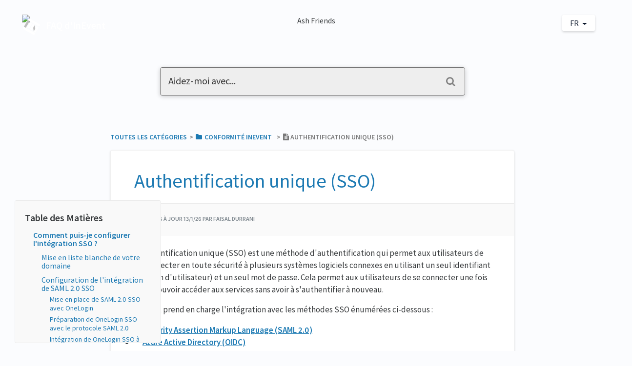

--- FILE ---
content_type: text/html; charset=utf-8
request_url: https://faq.inevent.com/l/fr/inevent-conformite/authentification-unique-sso
body_size: 26814
content:
<!DOCTYPE html>

<html lang="fr">
  <head>
        <title>Authentification unique (SSO) - InEvent FAQ</title>
    

      <meta name="description" content="Grâce à SAML 2.0, les organisations peuvent intégrer la solution InEvent à leur fédération d&apos;entreprises actuelle. La connexion peut être la même que celle utilisée sur votre référentiel central, qui peut être n&apos;importe quelle solution de protocole SAML 2.0, y compris Microsoft AD ou Amazon IAM. L&apos;authentification s&apos;effectue à l&apos;aide de connexions cryptées et est limitée au point de terminaison spécifique à votre organisation.">

    <meta name="viewport" content="width=device-width, initial-scale=1">

      <link rel="shortcut icon" href="https://files.helpdocs.io/7zot8dJQFe/favicon">

        <meta property="og:type" content="article">
        <meta property="twitter:card" content="summary_large_image">
        <meta property="og:image" content="https://files.helpdocs.io/7zot8dJQFe/logo?t=1498069427645">
        <meta property="twitter:image:src" content="https://files.helpdocs.io/7zot8dJQFe/logo?t=1498069427645">
        <meta property="og:url" content="https://faq.inevent.com/l/fr/inevent-conformite/authentification-unique-sso">
        <meta property="twitter:site" content="https://faq.inevent.com/l/en">
        <meta property="article:published_time" content="2018-07-27T00:04:15Z">
        <meta property="article:modified_time" content="2026-01-13T21:20:14Z">
    

      <script type="application/ld+json">{"@context":"http://schema.org","@type":"TechArticle","articleBody":"L'authentification unique (SSO) est une méthode d'authentification qui permet aux utilisateurs de se connecter en toute sécurité à plusieurs systèmes logiciels connexes en utilisant un seul identifiant (ou nom d'utilisateur) et un seul mot de passe. Cela permet aux utilisateurs de se connecter une fois pour pouvoir accéder aux services sans avoir à s'authentifier à nouveau. InEvent prend en charge l'intégration avec les méthodes SSO énumérées ci-dessous : Security Assertion Markup Language (SAML 2.0). Azure Active Directory (OIDC). OpenID Connect. Cet article vous guidera à travers les étapes de la configuration de l'intégration SSO pour gérer le processus de connexion des utilisateurs. La configuration de l'intégration SSO requiert des connaissances techniques et des privilèges administratifs spéciaux. Par conséquent, il est préférable de confier la configuration à des experts. Comment puis-je configurer l'intégration SSO ? Cette section vous guidera pour configurer l'intégration SSO avec SAML 2.0 , Azure Active Directory (OIDC) et OpenID Connect. Mise en liste blanche de votre domaine. Avant de commencer à configurer l'intégration SSO, il est nécessaire d'établir une liste blanche de votre/vos domaine(s). Pour ce faire, contactez InEvent en soumettant une question à l'aide de la fonction de rapport de problème. Cliquez ici pour savoir comment créer un rapport de problème. Une fois que votre domaine a été inscrit sur la liste blanche, il apparaîtra dans la rubrique Noms de domaines en liste blanche sur la page Détails de l'entreprise , comme indiqué ci-dessous : Notez qu'une fois que votre domaine est sur la liste blanche, il doit être vérifié avant que vous puissiez configurer l'intégration SSO. InEvent générera un réglage DNS que vous devrez ajouter à votre domaine à des fins de vérification. Une fois cette étape terminée, le statut de votre domaine passera de Non vérifié à Vérifié , et vous pourrez procéder à la configuration de l'intégration SSO. Configuration de l'intégration de SAML 2.0 SSO. Cette section décrit comment vous pouvez intégrer SAML 2.0 SSO à InEvent en prenant OneLogin comme exemple. Mise en place de SAML 2.0 SSO avec OneLogin. Regardez la vidéo ci-dessous pour régler SAML 2.0 SSO avec OneLogin :. Préparation de OneLogin SSO avec le protocole SAML 2.0 Cette section vous guidera dans la configuration de OneLogin SSO avec le protocole SAML 2.0 avec OneLogin en tant qu'initiateur SAML. Suivez les étapes ci-dessous : Pour vous assurer que cette intégration se déroule comme prévu, vérifiez que vous disposez d'un compte OneLogin avec des privilèges d'administrateur. Naviguez vers Applications \u003e Applications à partir du tableau de bord de l'administrateur OneLogin. Sélectionnez SAML Custom Connector (Advanced) dans la liste des applications disponibles. Saisissez le nom de votre portail, l'icône et les détails de la description si nécessaire. Cliquez sur Save (Enregistrer). Vous accédez à la page d'information de votre application nouvellement créée. Naviguez jusqu'à l'onglet Configuration. Saisissez les détails ci-dessous dans les champs correspondants, ainsi que d'autres champs le cas échéant : ACS (Consumer) URL Validator : ^https:\\/\\/app\\.inevent\\.com\\/{{ company nickname }}\\/sso\\-auth\\.php. Remplacez {{company nickname}} par le pseudonyme de votre entreprise dans InEvent. Le pseudonyme de votre entreprise se trouve dans les détails de l'entreprise. Si le pseudonyme de votre entreprise à InEvent contient un tiret (-) , assurez-vous que le tiret est précédé d'une barre oblique inverse (-) pour que l'URL soit validée correctement. Par exemple, si le nom de votre entreprise est MyCompany-442834837 , remplacez {{nom de l'entreprise}} par MyCompany\\-442834837. URL de l'ACS (consommateur) : https://app.inevent.com/{{company nickname}}/sso-auth.php. Vous pouvez également aller dans Intégrations \u003e SSO au niveau de l'entreprise dans InEvent et localiser la valeur de l'URL de redirection SAML. Cliquez sur Save (Enregistrer). Naviguez jusqu'à l'onglet SSO. Localisez et copiez les détails du certificat X.509 , de l'URL de l'émetteur , du point de terminaison SAML 2.0 (HTTP) et du point de terminaison SLO (HTTP). Ces informations seront saisies sur la plateforme InEvent à l'étape suivante. Intégration de OneLogin SSO à InEvent avec le protocole SAML 2.0 Pour configurer l'intégration de SAML 2.0 SSO avec OneLogin, suivez les étapes décrites ci-dessous : Naviguez vers Intégrations \u003e SSO à partir du niveau de l'entreprise : Si vous effectuez la configuration au niveau de l'événement , accédez à Réglages \u003e Intégrations \u003e SSO. Choisissez l'entrée SAML 2.0 dans la liste déroulante Méthode de connexion. Insérez les paramètres ci-dessous dans les champs correspondants : Nom de l'émetteur : Le nom du fournisseur d'identité (IdP) du SSO qui émet la requête SAML. Label de l'émetteur (bouton de connexion) : L'étiquette à afficher sur l'écran de connexion. URL de l'émetteur : Une URL qui identifie l'IdP émettant la demande SAML. Point de terminaison SAML 2.0 (HTTP) : L'URL de connexion qui fonctionne comme un protocole pour se connecter au service. Point de terminaison SLO (HTTP) : Le Single log-out Endpoint (SLO Endpoint) qui fonctionne comme un protocole pour se déconnecter du service. Métadonnées ou identifiant SP : Point de terminaison/ACS/réponse URL pour SAML est accessible en utilisant ce lien inevent.com/{{le surnom de votre entreprise}}/sso-auth.php?meta=true. Certificat X.509 : Certificat numérique qui vérifie la propriété d'une clé publique. Vous pouvez accéder aux informations en cliquant sur métadonnées. Choisissez où afficher la page de connexion SSO en cochant la ou les cases correspondantes. Les options disponibles sont les suivantes : Afficher sur l'écran de connexion de l'entreprise : Afficher l'option OneLogin SAML 2.0 SSO pour se connecter au niveau de l'entreprise. Afficher sur la page de connexion de l'événement : Afficher l'option OneLogin SAML 2.0 SSO pour se connecter au niveau de l'événement. Vous pouvez choisir l'une des options ou les deux. Appuyez sur le bouton vert Lier compte pour terminer la configuration. Une fois que vous avez terminé les étapes ci-dessus, connectez-vous à la plate-forme à partir d'une fenêtre incognito pour vous assurer que le processus de connexion se déroule comme prévu. Configuration de l'intégration SSO d'Azure Active Directory. Cette section vous guidera pour configurer l'intégration SSO avec Microsoft Azure Active DIrectory. Cette intégration utilise le protocole d'authentification Open ID Connect (OIDC). Après avoir complété ces étapes, les connexions des utilisateurs seront gérées par Azure Active Directory. Pour que cette intégration se comporte comme prévu, vérifiez que vous disposez d'un abonnement actif et valide à Azure Active Directory. Préparation de l'intégration d'Azure Active Directory SSO dans InEvent. Accédez à Intégrations \u003e SSO à partir du niveau de l'entreprise. Si vous effectuez un réglage au niveau de l'événement , accédez à Réglages \u003e Intégrations \u003e SSO. Sélectionnez Azure ID (OIDC) dans la liste déroulante Méthode de connexion. Trouvez et copiez l' URL de Redirection dans la page. Cet URL est nécessaire pour le réglage de votre application dans Azure Active Directory. Mise en place de votre application dans Azure Active Directory. Connectez-vous au portail Microsoft Azure. Accédez à Active Directory sous Azure services dans le portail de gestion Azure. Cliquez sur Enregistrements d'applications (App registrations) dans le panneau de gauche. Cliquez sur Nouvel enregistrement (New registration). Entrez les détails nécessaires ci-dessous : Nom : Un identifiant de l'application pour laquelle vous utiliserez la connexion Azure. Types de comptes soutenus (obligatoire) : Groupe de comptes d'utilisateurs qui seront autorisés à se connecter. Sélectionnez-les si nécessaire. Lorsque vous autorisez les utilisateurs à se connecter à partir d'un annuaire d'entreprise, assurez-vous que vous avez configuré un locataire d'annuaire et ajouté des utilisateurs. Dans le cas contraire, les utilisateurs risquent de rencontrer des erreurs de point de terminaison d'autorisation lors de la connexion. Pour plus d'informations, consultez le guide officiel de Microsoft sur la création d'un nouveau locataire et la création ou la suppression d'utilisateurs dans Azure AD. URL de redirection : Azure renverra les réponses d'authentification à cet URL après avoir authentifié les utilisateurs avec succès. Cet URI est trouvé en naviguant au niveau de l'entreprise dans la plateforme InEvent \u003e Intégrations \u003e SSO \u003e Méthode de connexion : Azure ID (OIDC) \u003e URL de redirection.. Une fois que vous avez saisi les informations requises, vous serez redirigé vers la page de présentation de l'application nouvellement créée. Trouvez l' ID de l'application (client) ( Application (client) ID ) et l' ID du répertoire (locataire) ( Directory (tenant ) ID ) dans la section Essentiels. Copiez ces identifiants car ils sont nécessaires pour configurer l'intégration du SSO dans la plateforme InEvent. Naviguez jusqu'à Certificats et Secrets (Certificates \u0026 Secrets).. Appuyez sur Nouveau secret du client (New client secret) pour générer la valeur secrète de l'application Azure. Entrez la description du secret du client et la période d'expiration si nécessaire. Ceci va générer une valeur secrète. Trouvez la valeur secrète nouvellement générée. Copiez ce secret car il est nécessaire pour configurer l'intégration SSO dans la plateforme InEvent. La valeur secrète n'est visible qu'immédiatement après sa création, jusqu'à ce que vous fermiez la page. Veillez à enregistrer le secret immédiatement après sa création. Intégration d'Azure Active Directory SSO à InEvent. Une fois que vous avez terminé le réglage de votre application dans Azure Active Directory et recueilli les détails nécessaires, vous pouvez procéder à l'intégration d'Azure Active Directory SSO à la plateforme InEvent. Effectuez les étapes suivantes : Naviguez vers Intégrations \u003e SSO du niveau de l'entreprise et sélectionnez Azure AD (OIDC) dans la liste déroulante Méthode de connexion. Si vous effectuez le réglage au niveau de l'événement, accédez à Réglages \u003e Intégrations \u003e SSO. Insérez les paramètres ci-dessous dans le champ correspondant : Nom de l'émetteur. Étiquette de l'émetteur (bouton de connexion): L'étiquette à afficher sur l'écran de connexion. Azure Directory (tenant) ID (précédemment copié à partir de votre compte Azure AD). Azure Application (client) ID (précédemment copié à partir de votre compte Azure AD). Valeur secrète (Secret value) de l'application Azure (précédemment copiée à partir de votre compte Azure AD). Choisissez où afficher la page de connexion SSO en cochant la ou les cases correspondantes. Les options disponibles sont les suivantes : Afficher sur l'écran de connexion de l'entreprise : Afficher l'option Azure AD SSO pour se connecter au niveau de l'entreprise. Afficher sur la page de connexion de l'événement : Afficher l'option Azure AD SSO pour se connecter au niveau de l'événement. Vous pouvez choisir l'une ou l'autre des options, ou les deux.. Appuyez sur Lier compte pour terminer le processus de configuration. Une fois l'intégration terminée, la page sera mise à jour avec les informations suivantes : Configuration de l'intégration SSO OpenID Connect. InEvent soutient les fournisseurs d'identité certifiés SSO OIDC, tels que : OneLogin. G Suite. Autres fournisseurs d'identité qui utilisent le protocole d'authentification OAuth 2.0. Intégration d'OpenID Connect SSO avec InEvent. Avant d'intégrer votre SSO OpenID Connect avec InEvent, assurez-vous que vous avez créé un projet d'application dans votre portail IdP. Assurez-vous également que vous avez généré et copié toutes les clés nécessaires ( App ID et Secret ). Pour savoir comment créer votre projet d'application et générer les clés, consultez la documentation de votre IdP. Accédez à Intégrations \u003e SSO à partir du niveau de l'entreprise. Si vous effectuez le réglage au niveau de l'événement, accédez à Réglages \u003e Intégrations \u003e SSO. Sélectionnez Open ID Connect dans la liste déroulante Méthode d'ouverture de session. Insérez les paramètres ci-dessous dans le champ correspondant : Nom de l'émetteur : Le nom du fournisseur d'identité (IdP) du SSO. Étiquette de l'émetteur (bouton de connexion) : L'étiquette à afficher sur l'écran de connexion. OpenID Connect URL : L'URL qui accepte la requête OpenID Connect. OpenID Connect App ID : ID du client OpenID Connect fourni par votre IdP. OpenID Connect App Secret : Secret OpenID Connect fourni par votre IdP. Appuyez sur Lier compte pour terminer le processus de configuration. Sélectionnez où afficher la page de connexion SSO en cochant la ou les case(s) correspondante(s). Les options disponibles sont les suivantes : Afficher sur l'écran de connexion de l'entreprise : Afficher l'option Open ID SSO pour se connecter au niveau de l'entreprise. Afficher sur la page de connexion de l'événement : Afficher l'option Open ID SSO pour se connecter au niveau de l'événement. Vous pouvez sélectionner l'une des options ou les deux. Lors de l'utilisation d'OpenID Connect, la configuration du fournisseur, qui fournit des informations telles que les points de terminaison et d'autres détails de configuration, est stockée dans le fichier.well-known configuration ( {OpenID Connect URL}/.well-known/openid-configuration ). Expérience de connexion. Après avoir intégré avec succès le SSO à InEvent, les utilisateurs seront soumis à un processus de connexion légèrement différent. Pour éviter toute erreur lors de la procédure de connexion, assurez-vous que toutes les informations d'identification que vous avez fournies sont correctes et que votre domaine figure sur la liste blanche au niveau de l'entreprise. Organisateurs d'événements. Les organisateurs d'événements disposant de droits d'administrateur verront l'interface ci-dessous lorsqu'ils se connecteront à la plateforme (avec OneLogin comme exemple) : En appuyant sur Connexion , ils seront dirigés vers le portail du SSO pour saisir leurs informations d'identification d'utilisateur, comme indiqué ci-dessous (avec OneLogin comme exemple). Une fois la procédure de connexion terminée, ils seront redirigés vers la plateforme InEvent. Connexion pour les participants. Les participants verront l'interface ci-dessous lorsqu'ils se connecteront à la plateforme (avec OneLogin à titre d'exemple) : En appuyant sur Se connecter avec ONELOGIN Connexion (en utilisant OneLogin comme exemple de SSO), ils seront dirigés vers le portail SSO pour saisir leurs informations d'identification d'utilisateur, comme indiqué ci-dessous (avec OneLogin comme exemple) : Une fois la procédure de connexion terminée, ils seront redirigés vers la plateforme InEvent. Lors de l'utilisation de l 'Authentification unique , un domaine est créé. Ce domaine devra accorder l'accès aux participants de l'événement qui souhaitent utiliser l'Authentification unique comme méthode d'authentification. Une autre option serait d'ajouter ces participants à l'événement au DNS du domaine. Intégrations SSO multiples. Vous pouvez utiliser plusieurs intégrations SSO pour gérer le processus d'autorisation de compte dans votre entreprise et votre événement sur la plateforme InEvent. Pour ce faire, il suffit d'intégrer plusieurs intégrations SSO à partir du niveau d'entreprise et de les paramétrer pour qu'elles s'affichent à partir du niveau souhaité ( niveau d'entreprise uniquement, niveau de l'événement uniquement, ou les deux niveaux). Voici comment se présente l'interface de connexion au niveau de l'entreprise lorsque plusieurs intégrations SSO sont activées et affichées. Voici comment se présente l'interface de connexion au niveau de l'événement lorsque plusieurs intégrations SSO sont activées et affichées. Authentification SSO obligatoire. Après avoir intégré le SSO à InEvent, vous pouvez activer l'outil Authentification SSO obligatoire afin que les utilisateurs ne puissent s'inscrire à votre événement que s'ils sont authentifiés par les méthodes SSO intégrées. Pour activer l'outil Authentification SSO obligatoire , suivez les étapes ci-dessous : Accédez à Réglages \u003e Outils depuis le niveau de l'événement. Cliquez sur le bouton Modifier dans le coin supérieur droit de la page. Localisez la section Connexion. Activez l' authentificatiion SSO obligatoire en cochant la case correspondante. Assurez-vous également que l'option Autoriser une connexion non SSO est désactivée, car elle est activée par défaut. Appuyez sur le bouton Fin pour enregistrer vos modifications. Après avoir effectué les étapes ci-dessus, les utilisateurs verront l'interface de connexion suivante lorsqu'ils accèderont à votre formulaire d'inscription , avec plusieurs répertoires SSO activés à titre d'exemple. Lorsque l' authentification SSO obligatoire est activée en même temps que l' exigence d'approbation , les candidats seront créés une fois que les utilisateurs auront rempli le formulaire d'inscription ou le formulaire d'achat. Autoriser une connexion non-SSO. Il est possible d'autoriser une connexion non-SSO lorsque le SSO est activé. Afin d'autoriser une connexion non-SSO, suivez les étapes ci-dessous : Naviguez vers Compte \u003e Outils à partir du niveau de l'entreprise. Si vous effectuez la configuration au niveau de l'événement , accédez à Réglages \u003e Outils. Cliquez sur Modifier. Localisez Autorisez une connexion non-SSO sous la section Connexion. Cochez la case pour activer la fonction. Appuyez sur Fin pour enregistrer vos modifications. Après avoir suivi les étapes ci-dessus, les participants verront l'écran suivant lorsqu'ils se connecteront à votre événement. Enregistrement automatique avec SSO. Vous pouvez permettre aux utilisateurs qui se connectent à l'aide de SSO d'être automatiquement inscrits à votre événement, même s'ils n'ont pas été ajoutés à la liste des participants de l'événement. Enregistrement automatique avec SSO n'est pas compatible avec l'outil Exigence de billet. Si vous activez ces deux outils simultanément, les participants ne pourront pas accéder à votre événement. Pour permettre l'enregistrement automatique des utilisateurs qui se connectent à l'aide de SSO, suivez les étapes ci-dessous : Naviguez vers Réglages \u003e Outils à partir du niveau de l'événement. Cliquez sur Modifier. Localisez Enregistrement automatique avec SSO dans la section Connexion. Cochez la case pour activer la fonction. Appuyez sur Fin pour enregistrer vos modifications. Après avoir suivi les étapes ci-dessus, les utilisateurs qui se connectent à l'aide du SSO seront automatiquement inscrits à votre événement en tant que participants. Ils seront donc dirigés vers le Virtual Lobby sans avoir à remplir le formulaire d'inscription , même s'ils n'ont pas été ajoutés à la liste des participants à l'événement. Lorsque cet outil est activé, les utilisateurs qui sont automatiquement inscrits lorsqu'ils se connectent avec SSO peuvent voir un message You were disconnected from event ( Vous avez été déconnecté de l'événement ). lorsqu'ils naviguent dans le Virtual Lobby pour la première fois. En cliquant sur OK , le Virtual Lobby se rechargera et l'utilisateur pourra naviguer dans le hall virtuel comme d'habitude.","articleSection":"InEvent Compliance","author":{"@type":"Person","image":"https://files.helpdocs.io/7zot8dJQFe/other/1708464256338/whats-app-image-2023-10-02-at-00-37-05-f-522786-d.jpg","name":"Faisal Durrani"},"dateCreated":"2018-07-27T00:04:15Z","dateModified":"2026-01-13T21:20:14Z","datePublished":"2018-07-27T00:04:15Z","headline":"","image":"https://files.helpdocs.io/7zot8dJQFe/articles/koxt9ja8z8/1674562666915/image.png","mainEntityOfPage":"https://faq.inevent.com/l/fr/inevent-conformite/authentification-unique-sso","publisher":{"@type":"Organization","logo":"https://files.helpdocs.io/7zot8dJQFe/logo?t=1498069427645","name":"ineventapp"},"thumbnailUrl":"https://files.helpdocs.io/7zot8dJQFe/articles/koxt9ja8z8/1674562666915/image.png","url":"https://faq.inevent.com/l/fr/inevent-conformite/authentification-unique-sso","version":117,"wordCount":2855}</script>

      <link rel="canonical" href="https://faq.inevent.com/l/fr/inevent-conformite/authentification-unique-sso">
















































































          



























































          












          



























































          



















                  <link rel="alternate" href="https://faq.inevent.com/l/de/einhaltung/einmalige-authentifizierung-sso" hreflang="de" />
              








          



          




















































          













          




          
      














































































          



























































          












          



























































          



















                  <link rel="alternate" href="https://faq.inevent.com/l/en/inevent-compliance/single-sign-on" hreflang="en" />
              








          



          




















































          













          




          
      














































































          



























































          












          



























































          



















                  <link rel="alternate" href="https://faq.inevent.com/l/es/compliance-es/single-sign-on" hreflang="es" />
              








          



          




















































          













          




          
      














































































          



























































          












          



























































          



















                  <link rel="alternate" href="https://faq.inevent.com/l/fr/inevent-conformite/authentification-unique-sso" hreflang="fr" />
              








          



          




















































          













          




          
      

    

    <link rel="stylesheet" href="https://cdn.helpdocs.io/css/highlightjs-github-gist.min.css?v=1765798018">

    


    

        <!-- Load various scripts that are required for this template to work properly -->
<script src="https://cdn.helpdocs.io/js/jquery.min.js?v=1565690126"></script>
<script src="https://cdn.helpdocs.io/js/tether.min.js?v=1565690126"></script>
<script src="https://cdn.helpdocs.io/js/bootstrap.min.js?v=1565690126"></script>
<script src="https://unpkg.com/typewriter-effect@2.3.1/dist/core.js"></script>
<link rel="stylesheet" href="https://cdn.helpdocs.io/css/bootstrap.min.css?v=1565690126">
<link rel="stylesheet" href="https://cdn.helpdocs.io/css/font-awesome.min.css?v=1565690126">
<link rel="stylesheet" href="https://cdn.helpdocs.io/css/tether.min.css?v=1565690126">
<link rel="stylesheet" href="https://cdn.helpdocs.io/css/glyphicons.css?v=1565690126">

<!-- Curve V3 CSS file -->
<link rel="stylesheet" type="text/css" href="https://cdn.helpdocs.io/css/v3/curve.min.css?cb=custom">

<script>
  function getParameterByName(name, url = window.location.href) {
    name = name.replace(/[\[\]]/g, '\\$&');
    var regex = new RegExp('[?&]' + name + '(=([^&#]*)|&|#|$)'),
        results = regex.exec(url);
    if (!results) return null;
    if (!results[2]) return '';
    return decodeURIComponent(results[2].replace(/\+/g, ' '));
  }
  window.hd_util_params = {
    enable_pre_languages: 'pre',
    disable_legacy_search_timers: true,
    search_article_template: `
     <div class="row search-article-row">
      <div class="col-xs">
        <div id="search-article" class="search-article">
          <a class="search-article-link" data-article-id="\{\{article_id\}\}" href="\{\{relative_url\}\}">
            <h3 class="search-article-title">\{\{title\}\}</h3>
            <p class="search-article-description">\{\{description\}\}</p>
           </a>
          <hr>
        </div>
      </div>
    </div>
    `
  };
</script>

<script>
  (function() {
    function addPaths(path) {
      $('.language-picker a.dropdown-item').each(function() {
        var $this = $(this);
        $this.attr('href', $this.attr('href')+path);
      });
    }
    $(function() {
      var articleID = $('body').data().articleId;
      var categoryID = $('body').data().categoryId;
      if (articleID && articleID !== 'undefined') {
        addPaths("/article/"+articleID)
      } else if (categoryID && categoryID !== 'undefined') {
        addPaths("/category/"+categoryID);
      }
    });
    $(document).ready(function() {
      if (getParameterByName("embed") == "true") {
        document.body.classList.add("is-embed");
      }
      if ($("#toc").length > 0) {

        $(window).on('scroll', function() {
          var top = 411 - $(this).scrollTop();
          if (top < 20) top = 20;
          
          var css = "top:" + top + "px !important";

          //if ($(".responsive-toc").length > 0) {
          //  var width = "calc(90vw - " + $(".responsive-toc").outerWidth() + "px)";
          //  css += ";width:" + width + " !important";
          //}

          $("#toc").attr("style", css);
        });
      }
    });
  })();
</script>
<script>
    $(function () {
        // Find all YouTube/Vimeo/Wistia videos
        var $allVideos = $("iframe[src*='//www.youtube.com'],iframe[src*='//player.vimeo.com'],iframe[src^='https://fast.wistia.net']"),
        
            // The element that is fluid width
            $fluidEl = $("#article .card-block"); // NOTE: this may differ on your template
        // Figure out and save aspect ratio for each video
        $allVideos.each(function() {
        
            $(this)
                .data('aspectRatio', (this.height / this.width) || 0.5625)
        
                // and remove the hard coded width/height
                .removeAttr('height')
                .removeAttr('width');
        
            });
        
            // When the window is resized
            $(window).resize(function() {
        
          var newWidth = $fluidEl.width();
        
          // Resize all videos according to their own aspect ratio
          $allVideos.each(function() {
        
            var $el = $(this);
            $el
                .width(newWidth)
                .height(newWidth * $el.data('aspectRatio'));
        
            });
        
        // Kick off one resize to fix all videos on page load
        }).resize(); 
    });
</script>
    


        <style>
          @import url("https://fonts.googleapis.com/css?family=Lato:400,700");

@import url('https://fonts.googleapis.com/css?family=Source+Sans+Pro:400,400i,600,600i,700,700i&subset=cyrillic,cyrillic-ext,greek,greek-ext,latin-ext,vietnamese');

/* General */

body {
  background: #fbfcfe;
  min-height: 100%;
  overflow-x: hidden;
  font-family: 'Source Sans Pro', 'Lato', sans-serif;
  font-weight: 400;
  font-style: normal;
  -webkit-text-size-adjust: 100%;
  -webkit-font-smoothing: antialiased;
  -moz-osx-font-smoothing: grayscale;
  text-rendering: optimizeLegibility;
  -webkit-font-feature-settings: "pnum";
  font-feature-settings: "pnum";
  font-variant-numeric: proportional-nums;
}
.img-eventland{
    float: left; 
    margin-right: 15px; 
    max-height: 99px!important; 
    margin-top: 6px;
} 
.img-changelog{
    float: left; 
    margin-top: 15px;
    margin-right: 15px; 
    width: 55px;
} 
.img-partners{
    float: left; 
    margin-right: 15px;     
    width: 69px; 
    max-height: 90px!important; 
    margin-top: 5px;
} 
#article #toc > ul li a{ 
  font-size: 16px;
  text-decoration: none;
}
#article #toc > ul li a:hover{
  text-decoration: none;
  color: #124c6f;
}
#article h1, h2, h3{
  color: #1d7ab3;
}
#article p strong, #article li strong {
    color: #00c64b !important;
}
#article a strong {
  text-decoration:underline;
}
#article h4, h5 {
    margin: 0em 0 0.5em 0!important;
}
#article h5 {
    font-weight: bold;
    font-size: 1.2rem!important;
}
.text-header{
  text-align:center
}
.text-header h4{
    color: #fff;
    font-size: 45px;
    font-weight: bold;
    text-transform: uppercase;
    text-shadow: 1px 1px 2px black;
}
.space-span span{
  margin-left:5px;
  margin-right:5px;
}
.mt110{
    margin-top: -112px;
}
.nav-link:hover{
 color:#000; 
}
header > .container-fluid {
  margin: 0;
  padding: 0;
}
svg.lang-dropdown-icon {
    stroke: #081428;
}
#space-video {
    position: absolute;
    right: 0;
    bottom: 0;
    min-width: 100%;
    min-height: 100%;
}

#header .container-fluid{
  padding: 0;
  margin: 0;
  background-color: transparent;
}

.container-fluid{ 
    background-color: #FBFCFE;
    z-index: 2;
    position: relative; 
    padding-bottom: 80px
}
.img-mainash{
  margin-bottom:-25px;
  margin-left: auto;
  margin-right: auto;
  max-height: 250px;
}

.large-heading-text {
  font-weight: 600;
  margin-bottom: 1em;
}
.footer-display{
  background-color: #0a142a;
  padding-top: 50px;
  line-height: 1px;
  text-align: center;
  color: #fff;
  z-index: 2;
  position: relative;
  overflow: hidden;  
  margin-bottom: -50px;
}

.footer-display h2{
  color: #fff;
  margin-top: 0;
  font-weight: 600;
}
.footer-display h4{
  color: #fff;
  margin-top: 0;
  margin-bottom:30px;
  font-size: 21px;
}
.footer-display .container{
  z-index: 9;
}
.footer-display .btn-success{
  background-color: #00bc6f;
  border-color: #00bc6f;
  padding: 13px 22px;
}
.footer-display .btn-success:hover, .footer-display .btn-success:focus {
  background-color: #039e5f;
  border-color: #039e5f;
}
.sos-icon{
  position: relative;
  float: right;
  top: -105px;
  animation: bouy 4s ease-in infinite;
}

.sos-icon .corgi{
  position: absolute;
  width: 60px;
  right: 80px;
}

.sos-icon .sos{
  position:absolute;
  right: -85px;
  top: -10px;
}

.sos-icon img {
  filter:drop-shadow(0px 1px 1px #000);
}
.navbar-brand{
  z-index: 4;
  position: absolute;
}
#header .nav-items {
    float: right;
    z-index: 3;
    position: relative;
    margin-left: -107px;
}
.nav-items {
    float: right;
    position: relative;
    margin-left: -107px;
}
.language-picker{
    margin-left: -3.8rem;
}

@media (max-width: 767px) {
  .sos-icon{
    min-height: 109px;
  }
  .sos-icon img{
    max-height: 50px;
        display: none;
  }
}
@media (max-width: 500px) {
  .bg-faded{
    padding: 10px 5px;
  } 
  .text-header h4 {
    margin-top: 62px;
    margin-bottom: 20px;
    font-size: 31px;
  }
  .faq-title{
   display:none; 
  }
  #content { 
    padding: 0 !important;
  }
  .full-article-card { 
    padding: 1em 0em !important;
  }
  #article .note-callout, #article .tip-callout, #article .warning-callout{ 
        margin: 2em 0em!important;
    padding: 1em 1em !important;
    border: 1px solid rgba(0,0,0,0.06);
  }
  #article ul {
    padding: inherit !important;;
  }
  #article h5 {
    margin: 0em 0 0.5em 0;
  }
}

#instant-search input::-moz-placeholder {
  font-size:20px; 
  color:#333;
}
#instant-search input:-ms-input-placeholder {
  font-size:20px; color:#333;
}
#instant-search input::-webkit-input-placeholder {
  font-size:20px; color:#333;
}


/* Bob */
@-webkit-keyframes hvr-bob {
  0% {
    -webkit-transform: translateY(-8px);
    transform: translateY(-8px);
  }
  50% {
    -webkit-transform: translateY(-4px);
    transform: translateY(-4px);
  }
  100% {
    -webkit-transform: translateY(-8px);
    transform: translateY(-8px);
  }
}
@keyframes hvr-bob {
  0% {
    -webkit-transform: translateY(-8px);
    transform: translateY(-8px);
  }
  50% {
    -webkit-transform: translateY(-4px);
    transform: translateY(-4px);
  }
  100% {
    -webkit-transform: translateY(-8px);
    transform: translateY(-8px);
  }
}
@-webkit-keyframes hvr-bob-float {
  100% {
    -webkit-transform: translateY(-8px);
    transform: translateY(-8px);
  }
}
@keyframes hvr-bob-float {
  100% {
    -webkit-transform: translateY(-8px);
    transform: translateY(-8px);
  }
}
.hvr-bob {
  display: inline-block;
  vertical-align: middle;
  -webkit-transform: perspective(1px) translateZ(0);
  transform: perspective(1px) translateZ(0);
  box-shadow: 0 0 1px rgba(0, 0, 0, 0);
  -webkit-animation-name: hvr-bob-float, hvr-bob;
  animation-name: hvr-bob-float, hvr-bob;
  -webkit-animation-duration: .3s, 1.5s;
  animation-duration: .3s, 1.5s;
  -webkit-animation-delay: 0s, .3s;
  animation-delay: 0s, .3s;
  -webkit-animation-timing-function: ease-out, ease-in-out;
  animation-timing-function: ease-out, ease-in-out;
  -webkit-animation-iteration-count: 1, infinite;
  animation-iteration-count: 1, infinite;
  -webkit-animation-fill-mode: forwards;
  animation-fill-mode: forwards;
  -webkit-animation-direction: normal, alternate;
  animation-direction: normal, alternate;
} 

.hvr-card {
  box-shadow: 0 2px 4px 0 rgba(0, 0, 0, 0.12);
  border: 1px solid rgba(0, 0, 0, 0.06);
  border-radius: 4px;
  overflow-x: hidden;
  transition: box-shadow 0.5s ease;
}

.hvr-card:hover {
  box-shadow: 0 5px 10px 0 rgba(0,0,0,0.10)
}

.card-block {
  padding: 1em 1em 0em 1em;
}

.card-title {
  font-size: 20px;
  color: #0c6fab; /* CHANGE TO DYNAMIC */
}

.card-link:hover {
  text-decoration: none;
}

.card-link:focus {
  text-decoration: none;
}

.card-description {
  color: #676767;
  line-height: 20px;
  font-size: 14px;
}

.small-capital-text {
  font-size: 12px;
  font-weight: 600;
  color: #797979;
  text-transform: uppercase;
}

.small-capital-text a {
  color: #1d7ab3; /* CHANGE TO DYNAMIC */
  text-decoration: none;
}

.author-text span:first-of-type {
  padding-left: 0.5em;
}

.author-text {
 border-top: 1px solid rgba(0,0,0,0.06);
  margin: 0 -1em 1em -1em;
  padding: 1em 0.5em 0.25em 0.5em;
}

.author-image {
  max-height: 30px;
  display: inline-block;
  border-radius: 4px;
  border: 2px solid white;
}

.author-image:not(:first-of-type) {
  margin-left: -10px;
}


/* Header */

@media (min-device-width: 320px) {
  .navbar {
    margin-left:0;
    margin-right:0;
  }
}
@media (min-width: 481px) {
  .navbar {
    margin-left:0;
    margin-right:0;
  }
}

.bg-faded {
	background-color: transparent;
    border-bottom-left-radius: 200% 50%;
    border-bottom-right-radius: 200% 50%;
    display: inline-table;
    width: 100%;
  	overflow: hidden;
}

.logo {
  max-height: 40px;
  max-width: 250px;
  margin-right: 5px;
}

.navbar-brand > span {
  color: white; /* CHANGE TO DYNAMIC */
  font-weight: 600;
}

.nav-items {
  float: right;
}

.statuspage
  .color-dot
    border-radius 50%
    display inline-block
    width 10px !important
    height 10px !important
    margin-right 5px
    &.critical
      background-color primary-red
    &.major
      background-color #e67e22
    &.minor
      background-color #f1c40f
    &.none
    &.up
      background-color primary-green

@media only screen and (min-device-width : 0px) and (max-device-width : 480px) {
  li.custom-link, li.statuspage {
  	display: none;
  }
}

.navbar-light .navbar-nav .nav-link {
  color: rgba(255,255,255,.7); /* CHANGE TO DYNAMIC */
  transition: color 0.25s ease;
}

.navbar-light .navbar-nav .nav-link:hover {
  color: #000; /* CHANGE TO DYNAMIC */
}

.btn.btn-primary.btn-contact {
  background-color: white;
  border: none;
  color: #081428; /* CHANGE TO DYNAMIC */
  box-shadow: 0 2px 4px 0 rgba(0,0,0,0.16);
  top: 0px;
  transition: box-shadow 0.5s ease;
}

.btn.btn-primary.btn-contact:hover {
  box-shadow: 0 7px 20px 0 rgba(0,0,0,0.10);
}

#lang-dropdown {
  text-transform: uppercase;
  background-color: white;
  color: #081428; /* CHANGE TO DYNAMIC */
  padding: 0.3em 1em 0.3em 1em;
  border-radius: 4px;
  box-shadow: 0 2px 4px 0 rgba(0,0,0,0.16);
  transition: box-shadow 0.5s ease;
}

#lang-dropdown:hover {
  box-shadow: 0 7px 20px 0 rgba(0,0,0,0.10);
}

.lang-dropdown-icon {
  width: 20px;
  float: left;
  margin: 2px 8px 0 0;
}

.dropdown-menu {
  box-shadow: 0 7px 20px 0 rgba(0,0,0,0.10);
  border: none;
}

/* Search */

#instant-search input {
  margin-top: -2em;
  border-radius: 4px;
  padding: 1em;
  background-color: #eee;
  color: #000;
  border: 1px solid #767676;
  box-shadow: 0 0px 9px 1px rgba(0,0,0,0.4);
  margin-bottom: 10px;
  -webkit-appearance: none;
  width: 100%;
  display: block;
  transition-property: box-shadow;
  transition-duration: .5s;
  transition-timing-function: ease;
}

#instant-search input:focus { 
  box-shadow: 0 2px 10px 0 rgba(0,0,0,0.20);
  -webkit-appearance: none;
  outline: none;
  caret-color: #1d7ab3; /* CHANGE TO DYNAMIC */
}

#searchresults {
  margin-top: -0.2em;
}

#search-container .fa {
  float: right;
  margin-right: 1em;
  margin-top: -49px;
  font-size: 1.25em;
  position: relative;
  z-index: 2;
  color: grey;
}

#hits {
  background-color: white;
  padding: 0 1em;
  margin-top: -10px;
  margin-bottom: 10px;
  box-shadow: 0 4px 4px 0 rgba(0,0,0,0.16);
  border-radius: 0 0 4px 4px;
}

.search-article-title {
  font-size: 20px;
  color: #1d7ab3; /* CHANGE TO DYNAMIC */
}

.search-article-link:hover {
  text-decoration: none;
}

.search-article-link:focus {
  text-decoration: none;
}

.search-article-description {
  color: #676767;
  line-height: 20px;
  font-size: 14px;
}

.search-article-row:last-of-type hr {
  display: none;
}

/* Content */

#content {
  max-width: 1000px;
  display: block;
  margin: 0 auto;
  padding: 4em 0 0 0;
}

/* Categories */
#categories {
  margin-top: 2em;
}

#breadcrumbs {
  font-size: 14px;
}

.category-icon {
  max-height: 70px;
  color: #1d7ab3; /* CHANGE TO DYNAMIC */
  padding-bottom: 1.25em;
}

/* Category page */

#subcategories {
  margin: 0em -12em 2em -12em;
  background-color: rgba(0,0,0,0.02);
  border-radius: 4px;
  border-top: 1px solid rgba(0,0,0,0.06);
  border-bottom: 1px solid rgba(0,0,0,0.06);
  padding: 1em 11em;
}

#subcategories .card {
  margin-bottom: 1em;
}

/* Article */

.full-article-card {
  border: 1px solid rgba(0, 0, 0, 0.06);
  border-radius: 4px;
  padding: 1.5em 2em;
  box-shadow: 0 2px 4px 0 rgba(0, 0, 0, 0.12);
  background-color: white;
}

.full-article-author-meta {
  background-color: rgba(0,0,0,0.02);
  padding: 1em 4em;
  margin: 2em -4em;
  border-top: 1px solid rgba(0, 0, 0, 0.06);
  border-bottom: 1px solid rgba(0, 0, 0, 0.06);
}

.full-article-author-image {
  border-radius: 4px;
  max-height: 40px;
  display: inline-block;
}

#article .card-block p:not(.meta),
#article .card-block #htmlWithToc p:not(.meta) {
  font-size: 17px;
}

#article h3,h4,h5 {
  margin: 1.2em 0 0.5em 0;
}

#article table {
  margin: 2em -3em;
  display: block;
  overflow-x: auto;
}

#article thead {
  background-color: rgba(0,0,0,0.03);
  border-top: 1px solid rgba(0, 0, 0, 0.06);
  border-bottom: 1px solid rgba(0, 0, 0, 0.06);
}

#article th {
  padding: 1em;
  text-align: left;
  font-weight: 600;
}

#article tr:nth-child(even) {
  background-color: rgba(0, 0, 0, 0.02);
}

#article td {
  padding: 1em;
  border-right: 1px solid rgba(0,0,0,0.06);
  font-size: 14px;
  min-width: 15em;
}

#article table > tbody > tr > td > pre {
  border-top: none;
  border-bottom: none;
  border-radius: 4px;
  margin: 0;
  padding: 1em;
}

#article ol {
  counter-reset: li;
  margin-left: 0;
  padding-left: 0;
  margin-top: 0;
  margin-bottom: 1rem;
}

#article ol > li {
  position: relative;
  margin: 0 0 6px 2em;
  padding: 0.3em 8px;
  list-style: none;
}

#article ol > li:before {
  color: #e80074; /* CHANGE TO DYNAMIC */
  border-color: #ec0e79; /* CHANGE TO DYNAMIC */
  background-color: #ffeaf4; /* CHANGE TO DYNAMIC */
  content: counter(li);
  counter-increment: li;
  position: absolute;
  top: 0.1em;
  left: -2em;
  box-sizing: border-box;
  width: 1.5em;
  height: 1.5em;
  margin-right: 0.2em;
  margin-top: 0.4em;
  border-style: none;
  border-radius: 50%;
  line-height: 1.4em;
  text-align: center;
}

#article ol ol > li:before {
  content: counter(li, lower-latin);
}

#article ol ol ol > li:before {
  content: counter(li, lower-roman);
}

#article ul {
  list-style: inherit;
  padding: revert;
  font-size: 17px;
  margin: 1em 0;
}

#article ul > li {
  padding-left: 1em;
  /*text-indent: -.7em;*/
  text-indent: 0;
}

#article ul > li::before {
  /*content: "•";*/
  content: none;
  padding-right: 0.25em;
  position: relative;
  top: 0.10em;
  font-size: 1.5em;
  color: #333; /* CHANGE TO DYNAMIC */
}

#article ul ul {
  margin: 0;
}

#article img {
  max-width: 100%;
}

#article pre {
  background-color: rgba(0,0,0,0.03);
  margin: 2em -3.4em;
  padding: 2em 2em;
  border-top: 1px solid rgba(0,0,0,0.06);
  border-bottom: 1px solid rgba(0,0,0,0.06);
  display: block;
  overflow-x: auto;
}

#article pre:before {
  content: attr(data-content);
  display: table;
  clear: both;
  text-transform: uppercase;
  font-size: 10px;
  padding-bottom: 1em;
  font-weight: 700;
  color: rgba(0,0,0,0.20);
}

#article .tip-callout {
  background-color: #ddf5ff;
  margin: 2em -3em;
  padding: 1em 1em;
  border-top: 1px solid rgba(0,0,0,0.06);
  border-bottom: 1px solid rgba(0,0,0,0.06);
  padding-left: 3em;
  text-indent: -3em;
}

#article .tip-callout:before {
  content: '\f075';
  margin-right: .75em;
  font-family: FontAwesome;
  color: white;
  padding: 0.5em;
  background-color: #36c6fe;
  border-radius: 4px;
  display: initial;
  margin-left: 0.3em;
}

#article .tip-callout a {
  color: #0a769e;
  font-weight: bold;
  text-decoration: none;
}

#article .tip-callout a:hover {
  cursor: pointer;
}

#article .note-callout {
  background-color: #fff5dd;
  margin: 2em -3em;
  padding: 1em 1em;
  border-top: 1px solid rgba(0,0,0,0.06);
  border-bottom: 1px solid rgba(0,0,0,0.06);
  padding-left: 3em;
  text-indent: -3em;
}

#article .note-callout:before {
  content: '\f05a';
  margin-right: .75em;
  font-family: FontAwesome;
  color: white;
  padding: 0.5em;
  background-color: #ffbc00;
  border-radius: 4px;
  display: initial;
  margin-left: 0.3em;
}

#article .note-callout a {
  color: #c1961d;
  font-weight: bold;
  text-decoration: none;
}

#article .note-callout a:hover {
  cursor: pointer;
}

#article .warning-callout {
  background-color: #ffd8d8;
  margin: 2em -3em;
  padding: 1em 1em;
  border-top: 1px solid rgba(0,0,0,0.06);
  border-bottom: 1px solid rgba(0,0,0,0.06);
  padding-left: 3em;
  text-indent: -3em;
}

#article .warning-callout:before {
  content: '\f071';
  margin-right: .75em;
  font-family: FontAwesome;
  color: white;
  padding: 0.5em;
  background-color: #ff0000;
  border-radius: 4px;
  display: initial;
  margin-left: 0.3em;
}

#article .warning-callout a {
  color: #b51212;
  font-weight: bold;
  text-decoration: none;
}

#article .warning-callout a:hover {
  cursor: pointer;
}

#article .inline-code {
  color: #383a3c;
}

/* Stop callouts from going out of bounds in table cells */
#article table .note-callout,
#article table .warning-callout,
#article table .tip-callout {
  margin: 2em -1em;
}

#article blockquote {
  background-color: rgba(0,0,0,0.03);
  margin: 2em -3em;
  padding: 2em 3em;
  border-top: 1px solid rgba(0,0,0,0.06);
  border-bottom: 1px solid rgba(0,0,0,0.06);
  display: block;
  overflow-x: auto;
  font-style: italic;
}

#article a {
  color: #1d7ab3;
  font-weight: 600; 
}

#article span a {
  color: inherit;
}

#article a.articleButton button {
  color: white;
  background-color: #1d7ab3;
  border: none;
  border-radius: 4px;
  padding: .5em 1em;
  margin: .5em 1em .5em 0;
  cursor: pointer;
}
#article a.articleButton button:hover {
  background-color: #ff1e81;
}

#article .card-block a { 
  text-decoration: underline;
}
#article #feedback {
  background-color: rgba(0,0,0,0.02);
  border: 1px solid rgba(0,0,0,0.06);
  border-radius: 4px;
  padding: 0em 1em 1em 1em;
  width: 100%;
}

#article #feedback h3 {
  text-align: center;
  font-weight: 500;
}

#article #feedback .btn-group {
  width: 100%;
}

#article #feedback .btn-group .btn {
  width: 33%;
  opacity: 0.6;
  transition: opacity 0.5s ease;
}

#article #feedback .btn-group .btn:hover {
  opacity: 1;
}

#article #feedback .thanks {
  text-align: center;
}

#article #feedback i {
  display: block;
}

#article #related {
  text-align: center;
  background-color: rgba(0,0,0,0.02);
  border-radius: 4px;
  border: 1px solid rgba(0,0,0,0.06);
  padding: 0em 1em 1em 1em;
}

#article #related > ul {
  list-style: none;
  padding: inherit!important;
}

#article #related > ul > li {
  padding-left: 0;
}

#article #related ul > li::before {
  display: none;
}
#related a {
    text-decoration: none!important;
}
@media (min-width: 70em) #article #toc {
  position: fixed !important;
  width: 300px;
  top: 411px;
  left: 30px;
  bottom: 0px;
  max-height: 500px;
  overflow-y: scroll;
}

@media (min-width: 85em) {
  #article #toc { 
    position: fixed !important;
    width: 16% !important;
    top: 411px !important;
    left: 30px !important;
    bottom: 0px !important;
    max-height: 500px !important;
    overflow-y: scroll !important;
  }
}

@media (min-width: 95em) {
  #article #toc {
    position: fixed !important;
    width: 300px !important;
    top: 411px !important;
    left: 30px !important;
    bottom: 0px !important;
    max-height: 500px !important;
    overflow-y: scroll !important;
  }
}

#article #toc {
  padding: 20px;
  top: 411px !important;
  margin-bottom: 1em;
  background-color: #f9f9f9;
  border: 1px solid rgba(0,0,0,0.06);
  border-radius: 4px;
}

#article #toc .card.responsive-toc {
  padding: 20px;
  margin-bottom: 1em;
  background-color: rgba(0,0,0,0.03);
  border: 1px solid rgba(0,0,0,0.06);
  border-radius: 4px;
}

#article #toc::before {
  font-size: 20px;
  font-weight: 600;
}

#article #toc ul {
  margin: 0;
  padding: 0;
}

#article #toc > ul li {
  margin-top: 0;
  list-style: none;
  color: #1d7ab3; /* CHANGE TO DYNAMIC */
  line-height: 1em;
  margin: 12px auto;
}
#article #toc ul ul li {
    margin-bottom:4px;
}
#article #toc ul ul li a {
    font-weight: normal !important;
}
#article #toc ul ul ul li {
  line-height: 1em; 
  margin-top: 5px;
}
#article #toc ul ul ul li a {
    font-size: 14px !important;
}

#article details {
  background: #b7cbeb;
  padding: 1em 1.5em;
  line-height: 1.5em;
  border-radius: 3px;
  margin-top: 1em;
}

#article details + details {
  border-top: 3px solid white;
  border-radius: 0 0 3px 3px;
  margin-top: -3px;
}

#article details + *:not(details) {
  margin-top: 1em;
}

#article details div {
  padding-top: .5em;
}

#article details div p:last-child {
  margin-bottom: 0.5em;
}

#article details summary {
  color: #0047a1;
  margin-left: -.5em;
  padding-left: .5em;
  font-weight: bold;
  cursor: pointer;
}

/* Contact Form */
#contact-modal .modal-content {
  border: none;
  box-shadow: 0 2px 4px 0 rgba(0, 0, 0, 0.12);
}

#contact-modal .btn-primary {
  background-color: #1d7ab3; /* CHANGE TO DYNAMIC */
  border: none;
  box-shadow: 0 2px 4px 0 rgba(0, 0, 0, 0.12);
}

#contact-modal ul.ticket-deflection-results {
  list-style: none;
  padding-left: 5px;
  text-transform: uppercase;
  font-size: 0.8em;
}

/* Style the Go to InEvent link */

#app-redirect{
  font-weight: bold;
  position: relative;
  top: -20px;
  
}

#GoToInevent{
  color: #eee;
  text-decoration: none;
  margin-left: 20px;
}

#GoToInevent:hover{
  opacity: 70%;
  margin-left: 20px;
  transition: 400ms ease;
}

@media screen and (max-width: 1100px) {
  #GotoInEvent {
    display: none;
  }
}

/* Hide the InEvent floating spaceship */
#spaceship-hide{
    visibility: hidden;
}

body.is-embed #header,
body.is-embed #meta,
body.is-embed #related,
body.is-embed .row.footer-display {
    display: none;
}

body.is-embed .container-fluid {
    padding: 0;
}
        </style>
    






    

    <meta property="hd-render" content="hbs">

  </head>

  <body
    data-article-id="koxt9ja8z8"
    data-category-id="CWGDDAhJWh"
    data-search-term="undefined"
    data-original-search-term="undefined"
    data-search-result-count="undefined"
    data-language-code="fr"
    data-default-language-code="en"
    data-account-id="7zot8dJQFe"
    data-enable-generative-search="false"
    data-ai-answer-string="AI Answer"
    data-ai-thinking-string="Thinking..."
    data-ai-sources-string="Sources"
    data-ai-search-failed-string="I couldn&apos;t find an answer for that"
    data-ai-ask-string="Ask AI"
    data-domain="faq.inevent.com"
    data-home-path="/"
    data-search-placeholder="Aidez-moi avec..."
    data-see-more-results-string="Afficher plus de résultats"
    data-all-categories-string="Toutes les catégories"
    data-category-title="Conformité InEvent"
    data-no-articles-found-string="Aucun article trouvé"
  >

    <div id="main" data-hd-template="customhbs">
      <div id="header">
       
        <div class="container-fluid">
          <nav class="navbar navbar-light bg-faded">
      <video id="space-video" src="https://inevent.com/blog/wp-content/uploads/2020/12/space.mp4" autoplay="autoplay" loop="loop" muted="" playsinline="" disableremoteplayback=""></video>
            <a class="navbar-brand" href="/">
              <span>
                  <img class="img-responsive logo" alt="InEvent Logo" src="https://files.helpdocs.io/7zot8dJQFe/logo?t=1498069427645">
                                                                           
                               <span class="faq-title">FAQ d'InEvent</span>
                         			<!-- <span class="faq-title">InEvent FAQ</span> -->
              </span>
            </a>
            <div class="spacer"></div>
            <div class="nav-items">
              <ul class="nav navbar-nav"> 
                
                  <li class="nav-item language-picker">
                    <div class="dropdown show">
                      <a id="lang-dropdown" class="dropdown-toggle nav-link" style="text-transform:uppercase;" aria-label="select language" href="#" data-toggle="dropdown" aria-haspopup="true" aria-expanded="false">
                        fr
                      </a>
                      <div class="dropdown-menu dropdown-menu-right" aria-labelledby="lang-dropdown">
                          <a class="dropdown-item" href="/l/de" style="color: #444 !important">
                            Deutsch
                          </a>
                          <a class="dropdown-item" href="/l/en" style="color: #444 !important">
                            English
                          </a>
                          <a class="dropdown-item" href="/l/es" style="color: #444 !important">
                            Español
                          </a>
                          <a class="dropdown-item" href="/l/fr" style="color: #444 !important">
                            Français
                          </a>
                      </div>
                    </div>
                  </li>
                <li class="nav-item">
                  
                  
                  
                  
                  
                </li>
              </ul>
      
            </div>
              
      
       	 <div class="container-fluid text-header"  >  
      
      		<img src="https://inevent.com/blog/wp-content/uploads/2020/12/ashfriends.png" class="d-block mx-auto img-fluid img-mainash" alt="Ash Friends"> 
      			
        	</div>
      
      	<div class="container mt110">
      		<div class="sos-icon">
      			<img id="spaceship-hide" src="https://inevent.com/blog/wp-content/uploads/2020/12/spaceship.png" class="hvr-bob" alt="InEvent spaceship"> 
                  
                  <!-- Add Go to InEvent button-->
                  <div id="app-redirect" class="container-fluid">
                      <a id="GoToInevent" href="https://www.inevent.com" target="_blank">
                      <svg width="14" height="14" viewBox="0 0 14 14" xmlns="http://www.w3.org/2000/svg"><g stroke="#FFF" fill="none" fill-rule="evenodd"                            stroke-linecap="round" stroke-linejoin="round"><path d="M11.5 6.73v6.77H.5v-11h7.615M4.5 9.5l7-7M13.5 5.5v-5h-5"></path></g></svg> 
                      <span> 
                                                               
                               &nbsp;Aller à InEvent
                                         </span>
                     </a>
                </div>
         <!-- Go to InEvent code ends here -->
      		</div>
      	</div>
      
      
          </nav>
        </div>
          
      
        <div id="search-container" class="container-fluid search-responsive">    
          <div class="row">
              
            <div class="col-xs-12 col-md-6 offset-md-3">
              <div id="instant-search">
                <form action="/search" method="GET">
                  <input id="hd-query" name="query" placeholder="Aidez-moi avec...">
                </form>
              </div>
      		    <span class="fa fa-search"></span>
            </div>
          </div>
        </div>
        <div id="searchresults" class="container-fluid">
          <div id="articles" class="row">
            <div class="col-xs-12 col-md-6 offset-md-3 col-lg-6 offset-lg-3">
              <div id="hits"></div>
            </div>
          </div>
        </div>
      </div>
      <div class="container-fluid">
        <div id="content">
          <style>
            #toc::before {
              content: 'Table des Matières' !important;
            }
          </style>
          
          <div id="article">
            <div id="meta" class="row">
              <div class="col-xs-12 col-md-10 offset-md-1 col-lg-10 offset-lg-1">
                <p id="breadcrumbs" class="small-capital-text space-span">
                  <a href="/">
                    Toutes les catégories
                  </a>
                  <span>&#8203;>&#8203;</span>
                    <a href="/l/fr/inevent-conformite" aria-label="Conformité InEvent">
                      
                        <i class="fa fa-folder breadcrumb-icon"></i>
                          <span property="name">&#8203;Conformité InEvent</span>
                      </a>
                    </li>
                  <span>&#8203;>&#8203;</span>
                    <i class="fa breadcrumb-icon fa-file-text"></i>
                  Authentification unique (SSO)
                </p>
              </div>
            </div>
            <div id="body" class="row">
              <div class="col-xs-12 col-md-10 offset-md-1 col-lg-10 offset-lg-1">
                <div class="full-article-card responsive-toc">
                  <div class="card-block">
                    <h1 class="full-article-title">Authentification unique (SSO)</h1>
          	        <p class="meta small-capital-text full-article-author-meta author-text">
                        <img class="img-fluid full-article-author-image" alt="InEvent author" src="https://files.helpdocs.io/7zot8dJQFe/other/1708464256338/whats-app-image-2023-10-02-at-00-37-05-f-522786-d.jpg">
                      
                        <span class="text-muted">
                          Mis à jour 13/1/26
                          par
                          Faisal Durrani
                        </span>
                    </p>
                    <div id="htmlWithToc"><div id="toc"><ul><li><a href="#comment_puis_je_configurer_l_int_gration_sso">Comment puis-je configurer l&#39;intégration SSO ?</a><ul><li><a href="#mise_en_liste_blanche_de_votre_domaine">Mise en liste blanche de votre domaine</a></li><li><a href="#configuration_de_l_int_gration_de_saml_2_0_sso">Configuration de l&#39;intégration de SAML 2.0 SSO</a><ul><li><a href="#mise_en_place_de_saml_2_0_sso_avec_one_login">Mise en place de SAML 2.0 SSO avec OneLogin</a></li><li><a href="#pr_paration_de_one_login_sso_avec_le_protocole_saml_2_0">Préparation de OneLogin SSO avec le protocole SAML 2.0</a></li><li><a href="#int_gration_de_one_login_sso_in_event_avec_le_protocole_saml_2_0">Intégration de OneLogin SSO à InEvent avec le protocole SAML 2.0</a></li></ul><li><a href="#configuration_de_l_int_gration_sso_d_azure_active_directory">Configuration de l&#39;intégration SSO d&#39;Azure Active Directory</a><ul><li><a href="#pr_paration_de_l_int_gration_d_azure_active_directory_sso_dans_in_event">Préparation de l&#39;intégration d&#39;Azure Active Directory SSO dans InEvent</a></li><li><a href="#mise_en_place_de_votre_application_dans_azure_active_directory">Mise en place de votre application dans Azure Active Directory</a></li><li><a href="#int_gration_d_azure_active_directory_sso_in_event">Intégration d&#39;Azure Active Directory SSO à InEvent</a></li></ul><li><a href="#configuration_de_l_int_gration_sso_open_id_connect">Configuration de l&#39;intégration SSO OpenID Connect</a><ul><li><a href="#int_gration_d_open_id_connect_sso_avec_in_event">Intégration d&#39;OpenID Connect SSO avec InEvent</a></li></ul><li><a href="#exp_rience_de_connexion">Expérience de connexion</a><ul><li><a href="#organisateurs_d_v_nements">Organisateurs d&#39;événements</a></li><li><a href="#connexion_pour_les_participants">Connexion pour les participants</a></li></ul><li><a href="#int_grations_sso_multiples">Intégrations SSO multiples</a></li><li><a href="#authentification_sso_obligatoire">Authentification SSO obligatoire</a></li><li><a href="#autoriser_une_connexion_non_sso"> Autoriser une connexion non-SSO</a></li><li><a href="#enregistrement_automatique_avec_sso">Enregistrement automatique avec SSO</a></li></li></li></li></li></ul></li></ul></div><p>L&#39;authentification unique (SSO) est une méthode d&#39;authentification qui permet aux utilisateurs de se connecter en toute sécurité à plusieurs systèmes logiciels connexes en utilisant un seul identifiant (ou nom d&#39;utilisateur) et un seul mot de passe. Cela permet aux utilisateurs de se connecter une fois pour pouvoir accéder aux services sans avoir à s&#39;authentifier à nouveau.</p><p>InEvent prend en charge l&#39;intégration avec les méthodes SSO énumérées ci-dessous :</p><ul><li><a href="https://faq.inevent.com/l/fr/article/koxt9ja8z8#configuration_de_l_int_gration_de_saml_2_0_sso">Security Assertion Markup Language (SAML 2.0)</a></li><li> <a href="https://faq.inevent.com/l/fr/article/koxt9ja8z8#configuration_de_l_int_gration_sso_d_azure_active_directory">Azure Active Directory (OIDC)</a></li><li> <a href="https://faq.inevent.com/l/fr/article/koxt9ja8z8#configuration_de_l_int_gration_sso_open_id_connect">OpenID Connect</a></li></ul><p>Cet article vous guidera à travers les étapes de la configuration de l&#39;intégration SSO pour gérer le processus de connexion des utilisateurs.</p><div class="note-callout">La configuration de l&#39;intégration SSO requiert des connaissances techniques et des privilèges administratifs spéciaux. Par conséquent, il est préférable de confier la configuration à des experts.</div><h3 id="comment_puis_je_configurer_l_int_gration_sso">Comment puis-je configurer l&#39;intégration SSO ?</h3><p>Cette section vous guidera pour configurer l&#39;intégration SSO avec <strong>SAML 2.0</strong>, <strong>Azure Active Directory (OIDC)</strong> et <strong>OpenID Connect</strong>.</p><h4 id="mise_en_liste_blanche_de_votre_domaine">Mise en liste blanche de votre domaine</h4><p>Avant de commencer à configurer l&#39;intégration SSO, il est nécessaire d&#39;établir une liste blanche de votre/vos domaine(s). Pour ce faire, contactez InEvent en soumettant une <strong>question</strong> à l&#39;aide de la fonction de <strong>rapport de problème</strong>.</p><p></p><div class="tip-callout"> Cliquez <a href="https://faq.inevent.com/l/fr/article/jkzemu04y0#question" target="_blank">ici</a> pour savoir comment créer un rapport de problème.</div><p>Une fois que votre domaine a été inscrit sur la liste blanche, il apparaîtra dans la rubrique <strong>Noms de domaines en liste blanche</strong> sur la page <strong>Détails de l&#39;entreprise</strong>, comme indiqué ci-dessous :</p><p></p><figure><img src="https://files.helpdocs.io/7zot8dJQFe/articles/koxt9ja8z8/1674562666915/image.png" style="display:block;margin-left:auto;margin-right:auto" data-hd-align="center"/></figure><p></p><div class="note-callout">Notez qu&#39;une fois que votre domaine est sur la liste blanche, il doit être vérifié avant que vous puissiez configurer l&#39;intégration SSO.</div><p>InEvent générera un réglage DNS que vous devrez ajouter à votre domaine à des fins de vérification. Une fois cette étape terminée, le statut de votre domaine passera de <strong>Non vérifié</strong> à <strong>Vérifié</strong>, et vous pourrez procéder à la configuration de l&#39;intégration SSO.</p><h4 id="configuration_de_l_int_gration_de_saml_2_0_sso">Configuration de l&#39;intégration de SAML 2.0 SSO</h4><p>Cette section décrit comment vous pouvez intégrer SAML 2.0 SSO à InEvent en prenant OneLogin comme exemple.</p><h5 id="mise_en_place_de_saml_2_0_sso_avec_one_login">Mise en place de SAML 2.0 SSO avec OneLogin</h5><p>Regardez la vidéo ci-dessous pour régler SAML 2.0 SSO avec OneLogin :</p><div class="hd--embed" data-provider="YouTube" data-thumbnail="https://i.ytimg.com/vi/saFr2X4ZSLw/hqdefault.jpg"><iframe width="200" height="113" src="https://www.youtube.com/embed/saFr2X4ZSLw?start=8&amp;feature=oembed" frameborder="0" allow="accelerometer; autoplay; clipboard-write; encrypted-media; gyroscope; picture-in-picture; web-share" allowfullscreen="" title="Single Sign On - InEvent"></iframe></div><h5 id="pr_paration_de_one_login_sso_avec_le_protocole_saml_2_0">Préparation de OneLogin SSO avec le protocole SAML 2.0</h5><p>Cette section vous guidera dans la configuration de OneLogin SSO avec le protocole SAML 2.0 avec OneLogin en tant qu&#39;initiateur SAML. Suivez les étapes ci-dessous :</p><div class="note-callout">Pour vous assurer que cette intégration se déroule comme prévu, vérifiez que vous disposez d&#39;un compte OneLogin avec des privilèges d&#39;administrateur.</div><ol><li>Naviguez vers <strong>Applications</strong> &gt; <strong>Applications</strong> à partir du tableau de bord de l&#39;administrateur OneLogin.</li><li>Sélectionnez <strong>SAML Custom Connector (Advanced)</strong> dans la liste des applications disponibles.</li></ol><figure><img src="https://files.helpdocs.io/7zot8dJQFe/articles/koxt9ja8z8/1692616366743/image.png" style="display:block;margin-left:auto;margin-right:auto" alt="SAML Advanced" data-hd-align="center"/></figure><ol><li style="counter-increment:li 2" start="3">Saisissez le nom de votre portail, l&#39;icône et les détails de la description si nécessaire.</li><li>Cliquez sur <strong>Save</strong> <strong>(Enregistrer)</strong>. Vous accédez à la page d&#39;information de votre application nouvellement créée.</li></ol><p></p><figure><img src="https://files.helpdocs.io/7zot8dJQFe/articles/koxt9ja8z8/1692616465045/image.png" style="display:block;margin-left:auto;margin-right:auto" alt="Eregistrer" data-hd-align="center"/></figure><p></p><ol><li style="counter-increment:li 4" start="5">Naviguez jusqu&#39;à l&#39;onglet <strong>Configuration</strong>.</li><li>Saisissez les détails ci-dessous dans les champs correspondants, ainsi que d&#39;autres champs le cas échéant :</li></ol><ul><li><strong>ACS (Consumer) URL Validator</strong> : <code>^https:\/\/app\.inevent\.com\/{{</code><strong><code>company nickname</code></strong><code>}}\/sso\-auth\.php</code></li></ul><div class="note-callout">Remplacez <code>{{company nickname}}</code> par le pseudonyme de votre entreprise dans InEvent. Le pseudonyme de votre entreprise se trouve dans les <a href="https://faq.inevent.com/l/fr/article/kdysgmaama#comment_puis_je_acc_der_aux_d_tails_de_l_entreprise" target="_blank">détails de l&#39;entreprise</a>.</div><div class="warning-callout">Si le pseudonyme de votre entreprise à InEvent contient un tiret <code>(-)</code>, assurez-vous que le tiret est précédé d&#39;une barre oblique inverse <code>(-)</code> pour que l&#39;URL soit validée correctement. Par exemple, si le nom de votre entreprise est <code>MyCompany-442834837</code>, remplacez {{nom de l&#39;entreprise}} par <code>MyCompany\-442834837</code>.</div><ul><li><strong>URL de l&#39;ACS (consommateur)</strong> : <code>https://app.inevent.com/{{company nickname}}/sso-auth.php</code></li></ul><div class="note-callout">Vous pouvez également aller dans <strong>Intégrations &gt; SSO</strong> au niveau de l&#39;entreprise dans InEvent et localiser la <strong>valeur de l&#39;URL de redirection SAML</strong>.</div><ol><li style="counter-increment:li 6" start="7">Cliquez sur <strong>Save</strong> <strong>(Enregistrer)</strong>.</li></ol><figure><img src="https://files.helpdocs.io/7zot8dJQFe/articles/koxt9ja8z8/1692616822836/image.png" style="display:block;margin-left:auto;margin-right:auto" alt="Cliquez sur enregistrer" data-hd-align="center"/></figure><p></p><ol><li style="counter-increment:li 7" start="8">Naviguez jusqu&#39;à l&#39;onglet <strong>SSO</strong>.</li><li>Localisez et copiez les détails du <strong>certificat X.509</strong>, de <strong>l&#39;URL de l&#39;émetteur</strong>, du <strong>point de terminaison SAML 2.0 (HTTP)</strong> et du <strong>point de terminaison SLO (HTTP)</strong>. Ces informations seront saisies sur la plateforme InEvent à l&#39;étape suivante.</li></ol><p></p><figure><img src="https://files.helpdocs.io/7zot8dJQFe/articles/koxt9ja8z8/1692616956435/image.png" style="display:block;margin-left:auto;margin-right:auto" alt="Copier les détails" data-hd-align="center"/></figure><p></p><h5 id="int_gration_de_one_login_sso_in_event_avec_le_protocole_saml_2_0">Intégration de OneLogin SSO à InEvent avec le protocole SAML 2.0</h5><p>Pour configurer l&#39;intégration de SAML 2.0 SSO avec OneLogin, suivez les étapes décrites ci-dessous :</p><ol><li>Naviguez vers <strong>Intégrations &gt; SSO</strong> à partir du <strong>niveau de l&#39;entreprise</strong>:</li></ol><div class="tip-callout">Si vous effectuez la configuration au <strong>niveau de l&#39;événement</strong>, accédez à <strong>Réglages</strong> &gt; <strong>Intégrations</strong> &gt; <strong>SSO</strong>.</div><ol><li style="counter-increment:li 1" start="2">Choisissez l&#39;entrée <strong>SAML 2.0</strong> dans la liste déroulante <strong>Méthode de connexion</strong>.</li><li>Insérez les paramètres ci-dessous dans les champs correspondants :</li></ol><ul><li><strong>Nom de l&#39;émetteur</strong> : Le nom du <strong>fournisseur d&#39;identité (IdP)</strong> du SSO qui émet la requête SAML</li><li><strong>Label de l&#39;émetteur (bouton de connexion)</strong> : L&#39;étiquette à afficher sur l&#39;écran de connexion.</li><li><strong>URL de l&#39;émetteur</strong> : Une URL qui identifie l&#39;IdP émettant la demande SAML.</li><li><strong>Point de terminaison SAML 2.0 (HTTP)</strong> : L&#39;URL de connexion qui fonctionne comme un protocole pour se connecter au service.</li><li><strong>Point de terminaison SLO (HTTP)</strong> : Le Single log-out Endpoint (SLO Endpoint) qui fonctionne comme un protocole pour se déconnecter du service.</li></ul><div class="note-callout">Métadonnées ou identifiant SP : Point de terminaison/ACS/réponse URL pour SAML est accessible en utilisant ce lien <code>inevent.com/{{le surnom de votre entreprise}}/sso-auth.php?meta=true</code>.</div><ul><li><strong>Certificat X.509 :</strong> Certificat numérique qui vérifie la propriété d&#39;une clé publique. Vous pouvez accéder aux informations en cliquant sur <strong>métadonnées</strong>.</li></ul><figure><img src="https://files.helpdocs.io/7zot8dJQFe/articles/koxt9ja8z8/1674565149370/image.png" style="display:block;margin-left:auto;margin-right:auto" alt="métadonnées" data-hd-align="center"/></figure><p></p><ol><li style="counter-increment:li 3" start="4">Choisissez où afficher la page de connexion SSO en cochant la ou les cases correspondantes. Les options disponibles sont les suivantes :</li></ol><ul><li><strong>Afficher sur l&#39;écran de connexion de l&#39;entreprise</strong> : Afficher l&#39;option OneLogin SAML 2.0 SSO pour se connecter au <strong>niveau de l&#39;entreprise</strong>.</li><li><strong>Afficher sur la page de connexion de l&#39;événement</strong> : Afficher l&#39;option OneLogin SAML 2.0 SSO pour se connecter au niveau de l&#39;événement.</li></ul><div class="tip-callout">Vous pouvez choisir l&#39;une des options ou les deux.</div><ol><li style="counter-increment:li 4" start="5">Appuyez sur le bouton vert <strong>Lier compte</strong> pour terminer la configuration.</li></ol><figure><img src="https://files.helpdocs.io/7zot8dJQFe/articles/koxt9ja8z8/1686321217592/screenshot-1845.webp" style="display:block;margin-left:auto;margin-right:auto" alt="Lier le compte SAML" data-hd-align="center"/></figure><div class="tip-callout">Une fois que vous avez terminé les étapes ci-dessus, connectez-vous à la plate-forme à partir d&#39;une fenêtre incognito pour vous assurer que le processus de connexion se déroule comme prévu.</div><h4 id="configuration_de_l_int_gration_sso_d_azure_active_directory">Configuration de l&#39;intégration SSO d&#39;Azure Active Directory</h4><p>Cette section vous guidera pour configurer l&#39;intégration SSO avec Microsoft Azure Active DIrectory. Cette intégration utilise le protocole d&#39;authentification Open ID Connect (OIDC). Après avoir complété ces étapes, les connexions des utilisateurs seront gérées par Azure Active Directory.</p><div class="note-callout">Pour que cette intégration se comporte comme prévu, vérifiez que vous disposez d&#39;un abonnement actif et valide à Azure Active Directory.</div><h5 id="pr_paration_de_l_int_gration_d_azure_active_directory_sso_dans_in_event">Préparation de l&#39;intégration d&#39;Azure Active Directory SSO dans InEvent</h5><ol><li>Accédez à <strong>Intégrations &gt; SSO</strong> à partir du <strong>niveau de l&#39;entreprise</strong>.</li></ol><div class="tip-callout">Si vous effectuez un réglage au <strong>niveau de l&#39;événement</strong>, accédez à <strong>Réglages &gt; Intégrations &gt; SSO</strong>.</div><ol><li style="counter-increment:li 1" start="2">Sélectionnez <strong>Azure ID (OIDC)</strong> dans la liste déroulante <strong>Méthode de connexion</strong>.</li><li>Trouvez et copiez l&#39;<strong>URL de</strong> <strong>Redirection</strong> dans la page. Cet URL est nécessaire pour le réglage de votre application dans Azure Active Directory.</li></ol><figure><img src="https://files.helpdocs.io/7zot8dJQFe/articles/koxt9ja8z8/1686321689673/screenshot-1847.webp" style="max-height:70%;max-width:70%;display:block;margin-left:auto;margin-right:auto" alt="configuration de l&#39;integration  SSO" data-hd-height="70%" data-hd-width="70%" data-hd-align="center"/></figure><p></p><h5 id="mise_en_place_de_votre_application_dans_azure_active_directory">Mise en place de votre application dans Azure Active Directory</h5><ol><li>Connectez-vous au <a href="https://login.microsoftonline.com/organizations/oauth2/v2.0/authorize?redirect_uri=https%3A%2F%2Fportal.azure.com%2Fsignin%2Findex%2F&amp;response_type=code%20id_token&amp;scope=https%3A%2F%2Fmanagement.core.windows.net%2F%2Fuser_impersonation%20openid%20email%20profile&amp;state=OpenIdConnect.AuthenticationProperties%[base64]&amp;response_mode=form_post&amp;nonce=638101646504166776.NmNlODQxYjctOWQ5Ny00MjJkLTk0M2UtZDc5MzI3ODg5ZTU4MTAyNDdiZDctYjhhNC00YzExLTkxYjUtNDg0ZjllNTZiZjQ5&amp;client_id=c44b4083-3bb0-49c1-b47d-974e53cbdf3c&amp;site_id=501430&amp;client-request-id=ce3ad192-5ace-420b-89d3-ad74f0ee4e3c&amp;x-client-SKU=ID_NET472&amp;x-client-ver=6.22.1.0&amp;sso_reload=true" target="_blank">portail Microsoft Azure</a>.</li><li> Accédez à <strong>Active Directory</strong> sous <strong>Azure services</strong> dans le portail de gestion Azure.</li></ol><p></p><figure><img src="https://files.helpdocs.io/7zot8dJQFe/articles/koxt9ja8z8/1683488148166/image-41.webp" style="max-height:80%;max-width:80%;display:block;margin-left:auto;margin-right:auto" data-hd-height="80%" data-hd-width="80%" data-hd-align="center"/></figure><p></p><ol><li style="counter-increment:li 2" start="3">Cliquez sur <strong>Enregistrements d&#39;applications (App registrations)</strong> dans le panneau de gauche.</li><li>Cliquez sur <strong>Nouvel enregistrement (New registration)</strong>.</li></ol><figure><img src="https://files.helpdocs.io/7zot8dJQFe/articles/koxt9ja8z8/1683487601708/image-39.webp" style="max-height:70%;max-width:70%;display:block;margin-left:auto;margin-right:auto" alt="App registrations" data-hd-height="70%" data-hd-width="70%" data-hd-align="center"/></figure><p></p><ol><li style="counter-increment:li 4" start="5">Entrez les détails nécessaires ci-dessous :</li></ol><ul><li><strong>Nom</strong> : Un identifiant de l&#39;application pour laquelle vous utiliserez la connexion Azure.</li><li><strong>Types de comptes soutenus (obligatoire)</strong> : Groupe de comptes d&#39;utilisateurs qui seront autorisés à se connecter. Sélectionnez-les si nécessaire.</li></ul><div class="note-callout">Lorsque vous autorisez les utilisateurs à se connecter à partir d&#39;un annuaire d&#39;entreprise, assurez-vous que vous avez configuré un locataire d&#39;annuaire et ajouté des utilisateurs. Dans le cas contraire, les utilisateurs risquent de rencontrer des erreurs de point de terminaison d&#39;autorisation lors de la connexion. Pour plus d&#39;informations, consultez le guide officiel de Microsoft sur <a href="https://learn.microsoft.com/en-us/azure/active-directory/fundamentals/create-new-tenant" target="_blank">la création d&#39;un nouveau locataire</a> et <a href="https://learn.microsoft.com/en-us/azure/active-directory/fundamentals/how-to-create-delete-users" target="_blank">la création ou la suppression d&#39;utilisateurs</a> dans Azure AD.</div><ul><li> <strong>URL de redirection</strong> : Azure renverra les réponses d&#39;authentification à cet URL après avoir authentifié les utilisateurs avec succès. Cet URI est trouvé en naviguant au <strong>niveau de l&#39;entreprise</strong> dans la plateforme InEvent &gt; <strong>Intégrations &gt; SSO &gt; Méthode de connexion : Azure ID (OIDC) &gt; URL de redirection.</strong></li></ul><p>Une fois que vous avez saisi les informations requises, vous serez redirigé vers la page de présentation de l&#39;application nouvellement créée.</p><ol><li style="counter-increment:li 5" start="6">Trouvez l&#39;<strong>ID de l&#39;application (client)</strong> (<strong>Application (client) ID</strong>) et l&#39;<strong>ID du répertoire (locataire)</strong> (<strong>Directory (tenant</strong>) <strong>ID</strong>) dans la section <strong>Essentiels</strong>. Copiez ces identifiants car ils sont nécessaires pour configurer l&#39;intégration du SSO dans la plateforme InEvent.</li></ol><figure><img src="https://files.helpdocs.io/7zot8dJQFe/articles/koxt9ja8z8/1683486531107/image-36.webp" style="max-height:80%;max-width:80%;display:block;margin-left:auto;margin-right:auto" alt="Application (client) ID et Directory (tenant) ID dans la section Essentiels" data-hd-height="80%" data-hd-width="80%" data-hd-align="center"/></figure><p></p><ol><li style="counter-increment:li 6" start="7">Naviguez jusqu&#39;à <strong>Certificats et Secrets (Certificates &amp; Secrets).</strong></li><li> Appuyez sur <strong>Nouveau secret du client (New client secret)</strong> pour générer la valeur secrète de l&#39;application Azure.</li></ol><p></p><figure><img src="https://files.helpdocs.io/7zot8dJQFe/articles/koxt9ja8z8/1683487445459/image-38.webp" style="max-height:80%;max-width:80%;display:block;margin-left:auto;margin-right:auto" alt="Certificats et Secrets" data-hd-height="80%" data-hd-width="80%" data-hd-align="center"/></figure><ol><li style="counter-increment:li 8" start="9">Entrez la description du secret du client et la période d&#39;expiration si nécessaire. Ceci va générer une <strong>valeur secrète</strong>.</li></ol><figure><img src="https://files.helpdocs.io/7zot8dJQFe/articles/koxt9ja8z8/1674569710640/image.png" style="max-height:80%;max-width:80%;display:block;margin-left:auto;margin-right:auto" alt="Add a client secret ID" data-hd-height="80%" data-hd-width="80%" data-hd-align="center"/></figure><p></p><ol><li style="counter-increment:li 9" start="10">Trouvez la <strong>valeur secrète</strong> nouvellement générée. Copiez ce secret car il est nécessaire pour configurer l&#39;intégration SSO dans la plateforme InEvent.</li></ol><div class="note-callout">La <strong>valeur secrète</strong> n&#39;est visible qu&#39;immédiatement après sa création, jusqu&#39;à ce que vous fermiez la page. Veillez à enregistrer le secret immédiatement après sa création.</div><p></p><figure><img src="https://files.helpdocs.io/7zot8dJQFe/articles/koxt9ja8z8/1683487162697/image-37.webp" style="max-height:80%;max-width:80%;display:block;margin-left:auto;margin-right:auto" alt="Certificats et Secrets: Value, Secret ID" data-hd-height="80%" data-hd-width="80%" data-hd-align="center"/></figure><p></p><h5 id="int_gration_d_azure_active_directory_sso_in_event">Intégration d&#39;Azure Active Directory SSO à InEvent</h5><p>Une fois que vous avez terminé le réglage de votre application dans Azure Active Directory et recueilli les détails nécessaires, vous pouvez procéder à l&#39;intégration d&#39;Azure Active Directory SSO à la plateforme InEvent. Effectuez les étapes suivantes :</p><ol><li>Naviguez vers <strong>Intégrations &gt; SSO</strong> du <strong>niveau de l&#39;entreprise</strong> et sélectionnez <strong>Azure AD (OIDC)</strong> dans la liste déroulante <strong>Méthode de connexion</strong>.</li></ol><div class="tip-callout">Si vous effectuez le réglage au niveau de l&#39;événement, accédez à <strong>Réglages &gt; Intégrations &gt; SSO</strong>.</div><ol><li style="counter-increment:li 1" start="2"> Insérez les paramètres ci-dessous dans le champ correspondant :</li></ol><ul><li><strong>Nom de l&#39;émetteur</strong></li><li><strong>Étiquette de l&#39;émetteur (bouton de connexion):</strong> L&#39;étiquette à afficher sur l&#39;écran de connexion</li><li><strong>Azure Directory (tenant) ID</strong> (précédemment copié à partir de votre compte Azure AD)</li><li><strong>Azure Application (client) ID</strong> (précédemment copié à partir de votre compte Azure AD)</li><li><strong>Valeur secrète</strong> <strong>(Secret value)</strong> de l&#39;application Azure (précédemment copiée à partir de votre compte Azure AD)</li></ul><ol><li style="counter-increment:li 2" start="3">Choisissez où afficher la page de connexion SSO en cochant la ou les cases correspondantes. Les options disponibles sont les suivantes :</li></ol><ul><li><strong>Afficher</strong> <strong>sur l&#39;écran de connexion de l&#39;entreprise</strong> : Afficher l&#39;option Azure AD SSO pour se connecter au niveau de l&#39;entreprise.</li><li><strong>Afficher sur la page de connexion de l&#39;événement :</strong> Afficher l&#39;option Azure AD SSO pour se connecter au niveau de l&#39;événement.<div class="tip-callout">Vous pouvez choisir l&#39;une ou l&#39;autre des options, ou les deux.</div></li></ul><ol><li style="counter-increment:li 3" start="4">Appuyez sur <strong>Lier compte</strong> pour terminer le processus de configuration.</li></ol><figure><img src="https://files.helpdocs.io/7zot8dJQFe/articles/koxt9ja8z8/1686322520836/screenshot-1849.webp" style="max-height:80%;max-width:80%;display:block;margin-left:auto;margin-right:auto" alt="Appuyez sur Lier compte pour terminer le processus de configuration." data-hd-height="80%" data-hd-width="80%" data-hd-align="center"/></figure><p></p><p>Une fois l&#39;intégration terminée, la page sera mise à jour avec les informations suivantes :</p><p></p><figure><img src="https://files.helpdocs.io/7zot8dJQFe/articles/koxt9ja8z8/1686322688384/screenshot-1853.webp" alt="Capture d&#39;écran montrant les détails de Azure AD (OIDC) configurés et les informations ajoutées."/></figure><p></p><h4 id="configuration_de_l_int_gration_sso_open_id_connect">Configuration de l&#39;intégration SSO OpenID Connect</h4><p>InEvent soutient les fournisseurs d&#39;identité certifiés SSO OIDC, tels que :</p><ul><li><strong>OneLogin</strong></li><li><strong>G Suite</strong></li><li> Autres fournisseurs d&#39;identité qui utilisent le protocole d&#39;authentification <strong>OAuth 2.0</strong></li></ul><p></p><h5 id="int_gration_d_open_id_connect_sso_avec_in_event">Intégration d&#39;OpenID Connect SSO avec InEvent</h5><div class="note-callout">Avant d&#39;intégrer votre SSO OpenID Connect avec InEvent, assurez-vous que vous avez créé un projet d&#39;application dans votre portail IdP. Assurez-vous également que vous avez généré et copié toutes les clés nécessaires (<strong>App ID</strong> et <strong>Secret</strong>).</div><p></p><div class="tip-callout">Pour savoir comment créer votre projet d&#39;application et générer les clés, consultez la documentation de votre IdP.</div><ol><li>Accédez à <strong>Intégrations &gt; SSO</strong> à partir du <strong>niveau de l&#39;entreprise</strong>.</li></ol><div class="tip-callout">Si vous effectuez le réglage au niveau de l&#39;événement, accédez à <strong>Réglages &gt; Intégrations &gt; SSO</strong>.</div><ol><li style="counter-increment:li 1" start="2"> Sélectionnez <strong>Open ID Connect</strong> dans la liste déroulante Méthode d&#39;ouverture de session.</li></ol><p>Insérez les paramètres ci-dessous dans le champ correspondant :</p><ul><li><strong>Nom de l&#39;émetteur</strong> : Le nom du fournisseur d&#39;identité (IdP) du SSO.</li><li><strong>Étiquette de l&#39;émetteur (bouton de connexion)</strong> : L&#39;étiquette à afficher sur l&#39;écran de connexion.</li><li><strong>OpenID Connect</strong> <strong>URL</strong>: L&#39;URL qui accepte la requête OpenID Connect.</li><li> <strong>OpenID Connect App ID</strong> : ID du client OpenID Connect fourni par votre IdP.</li><li> <strong>OpenID Connect App Secret</strong> : Secret OpenID Connect fourni par votre IdP.</li></ul><ol><li style="counter-increment:li 3" start="4">Appuyez sur <strong>Lier</strong> <strong>compte</strong> pour terminer le processus de configuration.</li><li>Sélectionnez où afficher la page de connexion SSO en cochant la ou les case(s) correspondante(s). Les options disponibles sont les suivantes :</li></ol><ul><li><strong>Afficher sur l&#39;écran de connexion de l&#39;entreprise</strong> : Afficher l&#39;option Open ID SSO pour se connecter au niveau de l&#39;entreprise.</li><li><strong>Afficher sur la page de connexion de l&#39;événement</strong> : Afficher l&#39;option Open ID SSO pour se connecter au niveau de l&#39;événement.</li></ul><div class="tip-callout">Vous pouvez sélectionner l&#39;une des options ou les deux.</div><div class="note-callout">Lors de l&#39;utilisation d&#39;OpenID Connect, la configuration du fournisseur, qui fournit des informations telles que les points de terminaison et d&#39;autres détails de configuration, est stockée dans le fichier <code>.well-known configuration</code> (<code>{OpenID Connect URL}/.well-known/openid-configuration</code>).</div><figure><img src="https://files.helpdocs.io/7zot8dJQFe/articles/koxt9ja8z8/1686323480882/screenshot-1855.webp" style="max-height:70%;max-width:70%;display:block;margin-left:auto;margin-right:auto" alt="Capture d&#39;écran montrant la configuration de l&#39;intégration SSO d&#39;OpenID Connect." data-hd-height="70%" data-hd-width="70%" data-hd-align="center"/></figure><p></p><h4 id="exp_rience_de_connexion">Expérience de connexion</h4><p>Après avoir intégré avec succès le SSO à InEvent, les utilisateurs seront soumis à un processus de connexion légèrement différent.</p><div class="warning-callout">Pour éviter toute erreur lors de la procédure de connexion, assurez-vous que toutes les informations d&#39;identification que vous avez fournies sont correctes et que votre domaine figure sur la liste blanche au <strong>niveau de l&#39;entreprise</strong>.</div><h5 id="organisateurs_d_v_nements">Organisateurs d&#39;événements</h5><p>Les organisateurs d&#39;événements disposant de droits d&#39;administrateur verront l&#39;interface ci-dessous lorsqu&#39;ils se connecteront à la plateforme (avec OneLogin comme exemple) :</p><p></p><figure><img src="https://files.helpdocs.io/7zot8dJQFe/articles/koxt9ja8z8/1684506384440/image.png" style="display:block;margin-left:auto;margin-right:auto" alt="Captures d&#39;écran montrant le processus de connexion à l&#39;aide d&#39;un compte Entreprise." data-hd-align="center"/></figure><p></p><p>En appuyant sur <strong>Connexion</strong>, ils seront dirigés vers le portail du SSO pour saisir leurs informations d&#39;identification d&#39;utilisateur, comme indiqué ci-dessous (avec OneLogin comme exemple).</p><p></p><figure><img src="https://files.helpdocs.io/7zot8dJQFe/articles/koxt9ja8z8/1683488312573/7-3.webp" style="max-height:60%;max-width:60%;display:block;margin-left:auto;margin-right:auto" alt="one login SSO" data-hd-height="60%" data-hd-width="60%" data-hd-align="center"/></figure><p></p><p>Une fois la procédure de connexion terminée, ils seront redirigés vers la plateforme InEvent.</p><h5 id="connexion_pour_les_participants">Connexion pour les participants</h5><p>Les participants verront l&#39;interface ci-dessous lorsqu&#39;ils se connecteront à la plateforme (avec OneLogin à titre d&#39;exemple) :</p><p></p><figure><img src="https://files.helpdocs.io/7zot8dJQFe/articles/koxt9ja8z8/1686324395804/screenshot-1860.webp" style="max-height:80%;max-width:80%;display:block;margin-left:auto;margin-right:auto" alt="Les participants verront l&#39;interface lorsqu&#39;ils se connectent à la plateforme avec OneLogin à titre d&#39;exemple" data-hd-height="80%" data-hd-width="80%" data-hd-align="center"/></figure><p></p><p>En appuyant sur <strong>Se connecter avec ONELOGIN</strong> <strong>Connexion</strong> (en utilisant OneLogin comme exemple de SSO), ils seront dirigés vers le portail SSO pour saisir leurs informations d&#39;identification d&#39;utilisateur, comme indiqué ci-dessous (avec OneLogin comme exemple) :</p><p></p><figure><img src="https://files.helpdocs.io/7zot8dJQFe/articles/koxt9ja8z8/1683488228769/7-3.webp" style="max-height:60%;max-width:60%;display:block;margin-left:auto;margin-right:auto" alt="one login" data-hd-height="60%" data-hd-width="60%" data-hd-align="center"/></figure><p></p><p>Une fois la procédure de connexion terminée, ils seront redirigés vers la plateforme InEvent.</p><p></p><div class="note-callout">Lors de l&#39;utilisation de l<strong>&#39;Authentification unique</strong>, un domaine est créé. Ce domaine devra accorder l&#39;accès aux participants de l&#39;événement qui souhaitent utiliser l&#39;Authentification unique comme méthode d&#39;authentification. Une autre option serait d&#39;ajouter ces participants à l&#39;événement au DNS du domaine.</div><h4 id="int_grations_sso_multiples">Intégrations SSO multiples</h4><p>Vous pouvez utiliser plusieurs intégrations SSO pour gérer le processus d&#39;autorisation de compte dans votre entreprise et votre événement sur la plateforme InEvent. Pour ce faire, il suffit d&#39;intégrer plusieurs intégrations SSO à partir du <strong>niveau d&#39;entreprise</strong> et de les paramétrer pour qu&#39;elles s&#39;affichent à partir du niveau souhaité (<strong>niveau d&#39;entreprise</strong> uniquement, <strong>niveau de l&#39;événement</strong> uniquement, ou les deux niveaux).</p><p>Voici comment se présente l&#39;interface de connexion au <strong>niveau de l&#39;entreprise</strong> lorsque plusieurs intégrations SSO sont activées et affichées.</p><p></p><figure><img src="https://files.helpdocs.io/7zot8dJQFe/articles/koxt9ja8z8/1686324816088/screenshot-1862.webp" style="display:block;margin-left:auto;margin-right:auto" alt="Intégrations SSO multiples au niveau de l&#39;entreprise" data-hd-align="center"/></figure><p></p><p>Voici comment se présente l&#39;interface de connexion au niveau de l&#39;événement lorsque plusieurs intégrations SSO sont activées et affichées.</p><p></p><figure><img src="https://files.helpdocs.io/7zot8dJQFe/articles/koxt9ja8z8/1686324907440/screenshot-1864.webp" style="display:block;margin-left:auto;margin-right:auto" alt="Intégrations SSO multiples au niveau de l&#39;événément" data-hd-align="center"/></figure><p></p><h4 id="authentification_sso_obligatoire">Authentification SSO obligatoire</h4><p>Après avoir intégré le SSO à InEvent, vous pouvez activer l&#39;outil <strong>Authentification SSO obligatoire</strong> afin que les utilisateurs ne puissent s&#39;inscrire à votre événement que s&#39;ils sont authentifiés par les méthodes SSO intégrées.</p><p>Pour activer l&#39;outil <strong>Authentification SSO obligatoire</strong>, suivez les étapes ci-dessous :</p><ol><li>Accédez à <strong>Réglages &gt; Outils</strong> depuis le niveau de l&#39;événement.</li><li>Cliquez sur le bouton <strong>Modifier</strong> dans le coin supérieur droit de la page.</li><li>Localisez la section <strong>Connexion</strong>.</li><li>Activez l&#39;<strong>authentificatiion SSO obligatoire</strong> en cochant la case correspondante.</li></ol><div class="note-callout">Assurez-vous également que l&#39;option <strong>Autoriser une connexion non SSO</strong> est désactivée, car elle est activée par défaut.</div><ol><li style="counter-increment:li 4" start="5">Appuyez sur le bouton <strong>Fin</strong> pour enregistrer vos modifications.</li></ol><figure><img src="https://files.helpdocs.io/7zot8dJQFe/articles/koxt9ja8z8/1684507624790/screenshot-1478.webp" style="display:block;margin-left:auto;margin-right:auto" alt="activez l&#39;outil Auth SSO obligatoire" data-hd-align="center"/></figure><p></p><p>Après avoir effectué les étapes ci-dessus, les utilisateurs verront l&#39;interface de connexion suivante lorsqu&#39;ils accèderont à votre <strong>formulaire d&#39;inscription</strong>, avec plusieurs répertoires SSO activés à titre d&#39;exemple.</p><div class="tip-callout">Lorsque l&#39;<strong>authentification SSO obligatoire</strong> est activée en même temps que l&#39;<strong>exigence d&#39;approbation</strong>, les candidats seront créés une fois que les utilisateurs auront rempli le <strong>formulaire d&#39;inscription</strong> ou le <strong>formulaire d&#39;achat</strong>.</div><figure><img src="https://files.helpdocs.io/7zot8dJQFe/articles/koxt9ja8z8/1686327137979/recording-2023-06-09-at-17-11-38.gif" style="display:block;margin-left:auto;margin-right:auto" alt="GIF montrant l&#39;interface de connexion lors de l&#39;accès au formulaire d&#39;inscription d&#39;un événement avec Auth SSO obligatoire et plusieurs répertoires SSO activés." data-hd-align="center"/></figure><p></p><p></p><h4 id="autoriser_une_connexion_non_sso"> Autoriser une connexion non-SSO</h4><p>Il est possible d&#39;autoriser une connexion non-SSO lorsque le SSO est activé. Afin d&#39;autoriser une connexion non-SSO, suivez les étapes ci-dessous :</p><ol><li>Naviguez vers <strong>Compte &gt; Outils</strong> à partir du <strong>niveau de l&#39;entreprise</strong>.</li></ol><div class="tip-callout">Si vous effectuez la configuration au <strong>niveau de l&#39;événement</strong>, accédez à <strong>Réglages &gt; Outils</strong>.</div><ol><li style="counter-increment:li 1" start="2"> Cliquez sur <strong>Modifier</strong>.</li><li> Localisez <strong>Autorisez une connexion non-SSO</strong> sous la section <strong>Connexion</strong>.</li><li> Cochez la case pour activer la fonction.</li><li> Appuyez sur <strong>Fin</strong> pour enregistrer vos modifications.</li></ol><figure><img src="https://files.helpdocs.io/7zot8dJQFe/articles/koxt9ja8z8/1683486689302/screenshot-3755.webp" style="max-height:70%;max-width:70%;display:block;margin-left:auto;margin-right:auto" alt="Autorisez une connexion non-SSO" data-hd-height="70%" data-hd-width="70%" data-hd-align="center"/></figure><p></p><p>Après avoir suivi les étapes ci-dessus, les participants verront l&#39;écran suivant lorsqu&#39;ils se connecteront à votre événement.</p><figure><img src="https://files.helpdocs.io/7zot8dJQFe/articles/koxt9ja8z8/1686326809531/image-88.webp" style="display:block;margin-left:auto;margin-right:auto" alt="l&#39;interface de connexion au niveau de l&#39;événement avec une option de connexion SSO activée et une connexion non SSO autorisée" data-hd-align="center"/></figure><p></p><h4 id="enregistrement_automatique_avec_sso">Enregistrement automatique avec SSO</h4><p>Vous pouvez permettre aux utilisateurs qui se connectent à l&#39;aide de SSO d&#39;être automatiquement inscrits à votre événement, même s&#39;ils n&#39;ont pas été ajoutés à la liste des participants de l&#39;événement.</p><div class="note-callout"><strong>Enregistrement automatique avec SSO</strong> n&#39;est pas compatible avec l&#39;outil <strong>Exigence de billet</strong>. Si vous activez ces deux outils simultanément, les participants ne pourront pas accéder à votre événement.</div><p>Pour permettre l&#39;enregistrement automatique des utilisateurs qui se connectent à l&#39;aide de SSO, suivez les étapes ci-dessous :</p><ol><li>Naviguez vers Réglages &gt; Outils à partir du niveau de l&#39;événement.</li><li>Cliquez sur <strong>Modifier</strong>.</li><li>Localisez <strong>Enregistrement automatique avec SSO</strong> dans la section <strong>Connexion</strong>.</li><li>Cochez la case pour activer la fonction.</li><li>Appuyez sur <strong>Fin</strong> pour enregistrer vos modifications.</li></ol><figure><img src="https://files.helpdocs.io/7zot8dJQFe/articles/koxt9ja8z8/1698324312716/screenshot-1783.webp" style="display:block;margin-left:auto;margin-right:auto" alt="Activation de l&#39;outil Enregistrement automatique avec SSO" data-hd-align="center"/></figure><p></p><p>Après avoir suivi les étapes ci-dessus, les utilisateurs qui se connectent à l&#39;aide du SSO seront automatiquement inscrits à votre événement en tant que participants. Ils seront donc dirigés vers le Virtual Lobby sans avoir à remplir le <a href="https://ineventapp.helpdocs.io/l/fr/article/zgWhMQs733" target="_blank">formulaire d&#39;inscription</a>, même s&#39;ils n&#39;ont pas été ajoutés à la liste des participants à l&#39;événement.</p><figure><img src="https://files.helpdocs.io/7zot8dJQFe/articles/koxt9ja8z8/1698324435040/image.png" alt="GIF montrant le comportement de connexion lorsque l&#39;enregistrement automatique avec SSO est activé."/></figure><p></p><div class="note-callout">Lorsque cet outil est activé, les utilisateurs qui sont automatiquement inscrits lorsqu&#39;ils se connectent avec SSO peuvent voir un message <strong>You were disconnected from event</strong> (<strong>Vous avez été déconnecté de l&#39;événement</strong>). lorsqu&#39;ils naviguent dans le Virtual Lobby pour la première fois. En cliquant sur <strong>OK</strong>, le Virtual Lobby se rechargera et l&#39;utilisateur pourra naviguer dans le hall virtuel comme d&#39;habitude.</div><p></p><figure><img src="https://files.helpdocs.io/7zot8dJQFe/articles/koxt9ja8z8/1698324583174/image.png" style="display:block;margin-left:auto;margin-right:auto" alt="Cliquez sur OK" data-hd-align="center"/></figure><p></p></div>
                  </div>
                  <hr/>
                  <div id="feedback" class="card-block" data-thanks="Compris!">
                    <h3>Comment ça a été?</h3>
                    <div class="btn-group" role='group' aria-label='Feedback'>
                      <button class="feedback-positive btn btn-link" type='button'>
                        <svg width="50" height="50" xmlns="http://www.w3.org/2000/svg">
                          <g fill="none" fill-rule="evenodd">
                            <circle fill="#FFDF86" cx="25" cy="25" r="25"/>
                            <path d="M13.6 18.8a79.3 79.3 0 0 1-6.3-7.3 5.4 5.4 0 0 1 .6-7.6 4 4 0 0 1 4.4-.4c.9.5 1.4 1.2 1.8 2 .2.3.6.3.8 0 .4-.9 1-1.6 2-2a4 4 0 0 1 3.7 0c2.8 1.7 3.1 5.8 1 8a83.7 83.7 0 0 1-6.1 7.3c-.6.5-1.4.5-2 0zm21 .6c-2.5-2.7-4.5-5-6.3-7.6a5.8 5.8 0 0 1 .6-7.9c1.3-1 3-1.2 4.4-.3.9.4 1.4 1.1 1.8 2 .2.3.6.3.8 0 .4-1 1-1.7 2-2.1 1.2-.7 2.6-.7 3.7 0 2.8 1.7 3.1 6 1 8.4a86 86 0 0 1-6.1 7.5c-.6.6-1.4.6-2 0z" fill="#F71272"/>
                            <path d="M10 28c0-1.6 5.9 4.7 15 4.7S40 26 40 28s-5.3 14.8-15 14.8S10 29.6 10 28z" fill="#866B21"/>
                          </g>
                        </svg>
                      </button>
                      <button class="feedback-neutral btn btn-link" type='button'>
                        <svg width="50" height="50" xmlns="http://www.w3.org/2000/svg">
                          <g fill="none" fill-rule="evenodd">
                            <circle fill="#FFDF86" cx="25" cy="25" r="25"/>
                            <path d="M16.6 20.7c2.5 0 4.6-3.5 4.6-6 0-2.6-2-5.7-4.6-5.7-2.5 0-4.6 3.1-4.6 5.7 0 2.5 2 6 4.6 6zm17 0c2.5 0 4.6-3.5 4.6-6 0-2.6-2-5.7-4.6-5.7-2.5 0-4.6 3.1-4.6 5.7 0 2.5 2 6 4.6 6z" fill="#866B21"/>
                            <path d="M13.7 35.9h24" stroke="#866B21" stroke-width="4" stroke-linecap="round"/>
                          </g>
                        </svg>
                      </button>
                      <button class="feedback-negative btn btn-link" type='button'>
                        <svg width="50" height="50" xmlns="http://www.w3.org/2000/svg">
                          <g fill="none" fill-rule="evenodd">
                            <circle fill="#FFDF86" cx="25" cy="25" r="25"/>
                            <path d="M17.7 27.4c3-.8 6.1-4.3 5.3-7.3-.8-3-1.5 1.3-6.5 2.7-5 1.3-8-2-7.2 1 .8 3 5.4 4.4 8.4 3.6zM25 35c-3.1 0-7 2.5-7 5.6 0 3 1.8-.8 7-.8s7.2 3.9 7.2.8c0-3-4.1-5.6-7.2-5.6zm7.8-7.6c-3-.8-6.2-4.3-5.4-7.3.8-3 1.6 1.3 6.6 2.7 5 1.3 8-2 7.2 1-.8 3-5.5 4.4-8.4 3.6z" fill="#866B21"/>
                          </g>
                        </svg>
                      </button>
                    </div>
                  </div>
                    <hr/>
                    <div id="related" class="card-block">
                      <h3>Articles connexes</h3>
                      <ul>
                          <li>
                            <a href="/l/fr/in-event-start/int-grations">Intégrations</a>
                          </li>
                          <li>
                            <a href="/l/fr/inevent-conformite/saml">SAML (Conformité SAML)</a>
                          </li>
                          <li>
                            <a href="/l/fr/general/migration-des-donnees-vers-in-event">Migration des données vers InEvent</a>
                          </li>
                      </ul>
                    </div>
                  
                  
                </div>
              </div>
            </div>
          </div>
          
          <script>
            (function() {
              $(function() {
                $('#article pre').each(function(i, el) {
                  $el = $(el);
                  $el.html($el.html().replace(/\n\s{10}/gi, '\n'));
                });
              });
            })();
          </script>
          
          <script>
            (function() {
              $(function() {
                $('table').each(function(i, el) {
                  var $this = $(this);
                  if ($this.find('th').length > 0) {
                    return;
                  }
                  var $tr1 = $this.find('tr').first();
                  if (!$tr1) {
                    return;
                  }
                var tr1Contents = $tr1.html().replace(/<(\/?)td>/gi, '<$1th>');
                  $this.prepend('<thead><tr>' + tr1Contents + '</tr></thead>');
                  $tr1.remove();
                });
              });
            })();
          </script>
          </div>
</div>

<div class="row footer-display">
<video id="space-video" src="https://inevent.com/blog/wp-content/uploads/2020/12/space.mp4" autoplay="autoplay" loop="loop" muted="" playsinline="" disableremoteplayback=""></video>
	<div class="container">
	<h2>Prêt à fournir des résultats INNOVANTS axés sur les événements?</h2>
	<h4>Réaliser des expériences client exceptionnelles - InEvent est votre retour sur investissement réussi!</h4>
	<a href="https://inevent.com/en/book-a-call-with-me.php" target="_blank" class="btn btn-success btn-cta">
Obtenez mon devis gratuit aujourd'hui!

</a>

	
	
	
	
	
	
	
	
	
	  <div  style="position: relative !important; bottom: 0 !important; text-align: center !important; margin: 2em !important; padding: initial !important; padding-bottom: 2em !important; display: block !important; visibility: visible !important;">
	
	
	          <a
	            href="https://www.helpdocs.io?ref=hd"
	            target="_blank"
	            title="Powered by HelpDocs"
	            style="display: initial !important; visibility: visible !important; position: initial !important; margin: 0 !important; padding: 0 !important; color: #ccc !important; text-decoration: none !important;"
	            aria-label="Opens in a new tab"
	          >
	            <img
	              src="https://cdn.helpdocs.io/img/logo_grey.png?v=1765798018"
	              alt="Powered by HelpDocs"
	              style="height: 2em !important; width: 2em !important; display: initial !important; visibility: visible !important; position: initial !important; margin: 0 !important; padding: 0 !important;"
	            />
	            <span style="position: absolute;width: 1px;clip: rect(0 0 0 0);overflow: hidden;white-space: nowrap;">(opens in a new tab)</span>
	          </a>
	      
	                
	  </div>
	

  <div id="contact-modal" class="modal fade">
    <div class="modal-dialog" role='document'>
      <div class="modal-content">
        <div class="modal-header">
          <button class="close" type='button' data-dismiss='modal' aria-label='Close'>
            <span aria-hidden='true'>×</span>
          </button>
          <h4 class="modal-title">Contact</h4>
        </div>
        <div class="modal-body">
          <form
            id="contact-form"
            action="/contact"
            method="POST"
            data-article-id="koxt9ja8z8"
            data-category-id="CWGDDAhJWh"
            data-search-term=""
          >
            <fieldset class="form-group">
              <input id="name" class="form-control" type="text" placeholder="Jane Doe">
            </fieldset>
            <fieldset class="form-group">
              <input id="email" class="form-control" type="email" placeholder="mon.courriel@exemple.com">
            </fieldset>
            <fieldset class="form-group">
              <textarea id="question" class="form-control" type="text" placeholder="Aidez-moi avec..." rows="5"></textarea>
            </fieldset>
            <input id="noop" type="text" name="noop" style="display: none !important">
          </form>
          <button id="contact-form-submit" class="btn btn-primary btn-block" type='button'>Envoyer</button>
        </div>
      </div>
    </div>
  </div>


	</div>
</div>


<script>
  var app = document.getElementById('welcometxt');

  var typewriter = new Typewriter(app, {
    loop: true,
	delay: 100,
	deleteSpeed: 5,
  });

  typewriter.typeString(
			
		"Perdu dans l'espace?"
      )
      .pauseFor(2000)
      .deleteAll()
      .typeString(
						
			'Nous sommes ici pour aider!'
			)
      .pauseFor(2000)
      .deleteAll() 
      .start();
</script>

        </div>
      </div>
    </div>


    <script src="https://cdn.helpdocs.io/js/js.cookie.min.js?v=1765798018"></script>

    <script src="https://cdn.helpdocs.io/js/highlight.min.js?v=1765798018"></script>


                                                            
                

    <script src="https://cdn.helpdocs.io/js/libs/hdanalytics.js?v=1765798018" type="text/javascript"></script>
    <script src="https://cdn.helpdocs.io/js/libs/instantsearch.js?v=1765798018" type="text/javascript"></script>

    

    <script src="https://cdn.helpdocs.io/js/libs/hdthemeutils.js?v=1765798018" type="text/javascript"></script>

    

    <script>
      // ** Resize videos **
      (function() {
        function ready(fn) {
          if (document.readyState != 'loading'){
            fn();
          } else if (document.addEventListener) {
            document.addEventListener('DOMContentLoaded', fn);
          } else {
            document.attachEvent('onreadystatechange', function() {
              if (document.readyState != 'loading')
                fn();
            });
          }
        }
        ready(function () {
          var allVideos = document.querySelectorAll('iframe[src*="//www.youtube.com"], iframe[src*="//player.vimeo.com"], .hd--embed iframe, .hd--embed span[id^="vidyard_span_"]');
          if (allVideos.length < 1) return;
          var isBackup = false;

          var fluidEl = document.querySelector('#article .card-block');
          // Might be V4+ style of template
          if (!fluidEl) fluidEl = document.querySelector('#articleBody');
          if (!fluidEl) {
            isBackup = true;
            fluidEl = document.querySelector('#article #body');
          }

          Array.prototype.forEach.call(allVideos, function(video) {
            window.addEventListener('resize', function() {
              // Only set aspect ratio on resize of window
              video.setAttribute('aspectratio', (video.height / video.width) || 0.5625);
              if (video.getAttribute('aspectratio')) {
                video.removeAttribute('width');
                video.removeAttribute('height');
              }

              var newWidth = fluidEl.offsetWidth - (isBackup ? 200 : 0);
              if (!newWidth) return;
              Array.prototype.forEach.call(allVideos, function(video) {
                var ar = video.getAttribute('aspectratio');
                video.setAttribute('width', newWidth);
                video.setAttribute('height', newWidth * ar);
              });
            });
          });
        });
      })();
    </script>
  </body>
</html>
